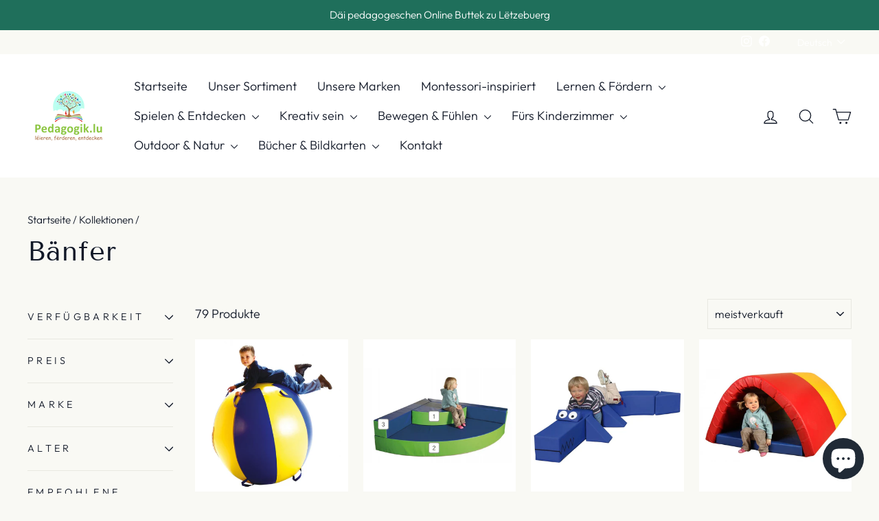

--- FILE ---
content_type: text/html; charset=utf-8
request_url: https://pedagogik.lu/collections/banfer
body_size: 50047
content:
<!doctype html>
<html class="no-js" lang="de" dir="ltr">
<head>
	<script async crossorigin fetchpriority="high" src="/cdn/shopifycloud/importmap-polyfill/es-modules-shim.2.4.0.js"></script>
<script id="pandectes-rules">   /* PANDECTES-GDPR: DO NOT MODIFY AUTO GENERATED CODE OF THIS SCRIPT */      window.PandectesSettings = {"store":{"id":68094624063,"plan":"basic","theme":"Aktualisierte Kopie von Aktualisierte Kopie von...","primaryLocale":"de","adminMode":false,"headless":false,"storefrontRootDomain":"","checkoutRootDomain":"","storefrontAccessToken":""},"tsPublished":1762164957,"declaration":{"showPurpose":false,"showProvider":false,"showDateGenerated":true},"language":{"unpublished":[],"languageMode":"Single","fallbackLanguage":"de","languageDetection":"browser","languagesSupported":[]},"texts":{"managed":{"headerText":{"de":"Wir respektieren deine Privatsphäre"},"consentText":{"de":"Diese Website verwendet Cookies, um Ihnen das beste Erlebnis zu bieten."},"linkText":{"de":"Mehr erfahren"},"imprintText":{"de":"Impressum"},"googleLinkText":{"de":"Googles Datenschutzbestimmungen"},"allowButtonText":{"de":"Annehmen"},"denyButtonText":{"de":"Ablehnen"},"dismissButtonText":{"de":"Okay"},"leaveSiteButtonText":{"de":"Diese Seite verlassen"},"preferencesButtonText":{"de":"Einstellungen"},"cookiePolicyText":{"de":"Cookie-Richtlinie"},"preferencesPopupTitleText":{"de":"Einwilligungseinstellungen verwalten"},"preferencesPopupIntroText":{"de":"Wir verwenden Cookies, um die Funktionalität der Website zu optimieren, die Leistung zu analysieren und Ihnen ein personalisiertes Erlebnis zu bieten. Einige Cookies sind für den ordnungsgemäßen Betrieb der Website unerlässlich. Diese Cookies können nicht deaktiviert werden. In diesem Fenster können Sie Ihre Präferenzen für Cookies verwalten."},"preferencesPopupSaveButtonText":{"de":"Auswahl speichern"},"preferencesPopupCloseButtonText":{"de":"Schließen"},"preferencesPopupAcceptAllButtonText":{"de":"Alles Akzeptieren"},"preferencesPopupRejectAllButtonText":{"de":"Alles ablehnen"},"cookiesDetailsText":{"de":"Cookie-Details"},"preferencesPopupAlwaysAllowedText":{"de":"Immer erlaubt"},"accessSectionParagraphText":{"de":"Sie haben das Recht, jederzeit auf Ihre Daten zuzugreifen."},"accessSectionTitleText":{"de":"Datenübertragbarkeit"},"accessSectionAccountInfoActionText":{"de":"persönliche Daten"},"accessSectionDownloadReportActionText":{"de":"Alle Daten anfordern"},"accessSectionGDPRRequestsActionText":{"de":"Anfragen betroffener Personen"},"accessSectionOrdersRecordsActionText":{"de":"Aufträge"},"rectificationSectionParagraphText":{"de":"Sie haben das Recht, die Aktualisierung Ihrer Daten zu verlangen, wann immer Sie dies für angemessen halten."},"rectificationSectionTitleText":{"de":"Datenberichtigung"},"rectificationCommentPlaceholder":{"de":"Beschreiben Sie, was Sie aktualisieren möchten"},"rectificationCommentValidationError":{"de":"Kommentar ist erforderlich"},"rectificationSectionEditAccountActionText":{"de":"Aktualisierung anfordern"},"erasureSectionTitleText":{"de":"Recht auf Vergessenwerden"},"erasureSectionParagraphText":{"de":"Sie haben das Recht, die Löschung aller Ihrer Daten zu verlangen. Danach können Sie nicht mehr auf Ihr Konto zugreifen."},"erasureSectionRequestDeletionActionText":{"de":"Löschung personenbezogener Daten anfordern"},"consentDate":{"de":"Zustimmungsdatum"},"consentId":{"de":"Einwilligungs-ID"},"consentSectionChangeConsentActionText":{"de":"Einwilligungspräferenz ändern"},"consentSectionConsentedText":{"de":"Sie haben der Cookie-Richtlinie dieser Website zugestimmt am"},"consentSectionNoConsentText":{"de":"Sie haben der Cookie-Richtlinie dieser Website nicht zugestimmt."},"consentSectionTitleText":{"de":"Ihre Cookie-Einwilligung"},"consentStatus":{"de":"Einwilligungspräferenz"},"confirmationFailureMessage":{"de":"Ihre Anfrage wurde nicht bestätigt. Bitte versuchen Sie es erneut und wenn das Problem weiterhin besteht, wenden Sie sich an den Ladenbesitzer, um Hilfe zu erhalten"},"confirmationFailureTitle":{"de":"Ein Problem ist aufgetreten"},"confirmationSuccessMessage":{"de":"Wir werden uns in Kürze zu Ihrem Anliegen bei Ihnen melden."},"confirmationSuccessTitle":{"de":"Ihre Anfrage wurde bestätigt"},"guestsSupportEmailFailureMessage":{"de":"Ihre Anfrage wurde nicht übermittelt. Bitte versuchen Sie es erneut und wenn das Problem weiterhin besteht, wenden Sie sich an den Shop-Inhaber, um Hilfe zu erhalten."},"guestsSupportEmailFailureTitle":{"de":"Ein Problem ist aufgetreten"},"guestsSupportEmailPlaceholder":{"de":"E-Mail-Addresse"},"guestsSupportEmailSuccessMessage":{"de":"Wenn Sie als Kunde dieses Shops registriert sind, erhalten Sie in Kürze eine E-Mail mit Anweisungen zum weiteren Vorgehen."},"guestsSupportEmailSuccessTitle":{"de":"Vielen Dank für die Anfrage"},"guestsSupportEmailValidationError":{"de":"Email ist ungültig"},"guestsSupportInfoText":{"de":"Bitte loggen Sie sich mit Ihrem Kundenkonto ein, um fortzufahren."},"submitButton":{"de":"einreichen"},"submittingButton":{"de":"Senden..."},"cancelButton":{"de":"Abbrechen"},"declIntroText":{"de":"Wir verwenden Cookies, um die Funktionalität der Website zu optimieren, die Leistung zu analysieren und Ihnen ein personalisiertes Erlebnis zu bieten. Einige Cookies sind für den ordnungsgemäßen Betrieb der Website unerlässlich. Diese Cookies können nicht deaktiviert werden. In diesem Fenster können Sie Ihre Präferenzen für Cookies verwalten."},"declName":{"de":"Name"},"declPurpose":{"de":"Zweck"},"declType":{"de":"Typ"},"declRetention":{"de":"Speicherdauer"},"declProvider":{"de":"Anbieter"},"declFirstParty":{"de":"Erstanbieter"},"declThirdParty":{"de":"Drittanbieter"},"declSeconds":{"de":"Sekunden"},"declMinutes":{"de":"Minuten"},"declHours":{"de":"Std."},"declDays":{"de":"Tage"},"declWeeks":{"de":"Woche(n)"},"declMonths":{"de":"Monate"},"declYears":{"de":"Jahre"},"declSession":{"de":"Sitzung"},"declDomain":{"de":"Domain"},"declPath":{"de":"Weg"}},"categories":{"strictlyNecessaryCookiesTitleText":{"de":"Unbedingt erforderlich"},"strictlyNecessaryCookiesDescriptionText":{"de":"Diese Cookies sind unerlässlich, damit Sie sich auf der Website bewegen und ihre Funktionen nutzen können, z. B. den Zugriff auf sichere Bereiche der Website. Ohne diese Cookies kann die Website nicht richtig funktionieren."},"functionalityCookiesTitleText":{"de":"Funktionale Cookies"},"functionalityCookiesDescriptionText":{"de":"Diese Cookies ermöglichen es der Website, verbesserte Funktionalität und Personalisierung bereitzustellen. Sie können von uns oder von Drittanbietern gesetzt werden, deren Dienste wir auf unseren Seiten hinzugefügt haben. Wenn Sie diese Cookies nicht zulassen, funktionieren einige oder alle dieser Dienste möglicherweise nicht richtig."},"performanceCookiesTitleText":{"de":"Performance-Cookies"},"performanceCookiesDescriptionText":{"de":"Diese Cookies ermöglichen es uns, die Leistung unserer Website zu überwachen und zu verbessern. Sie ermöglichen es uns beispielsweise, Besuche zu zählen, Verkehrsquellen zu identifizieren und zu sehen, welche Teile der Website am beliebtesten sind."},"targetingCookiesTitleText":{"de":"Targeting-Cookies"},"targetingCookiesDescriptionText":{"de":"Diese Cookies können von unseren Werbepartnern über unsere Website gesetzt werden. Sie können von diesen Unternehmen verwendet werden, um ein Profil Ihrer Interessen zu erstellen und Ihnen relevante Werbung auf anderen Websites anzuzeigen. Sie speichern keine direkten personenbezogenen Daten, sondern basieren auf der eindeutigen Identifizierung Ihres Browsers und Ihres Internetgeräts. Wenn Sie diese Cookies nicht zulassen, erleben Sie weniger zielgerichtete Werbung."},"unclassifiedCookiesTitleText":{"de":"Unklassifizierte Cookies"},"unclassifiedCookiesDescriptionText":{"de":"Unklassifizierte Cookies sind Cookies, die wir gerade zusammen mit den Anbietern einzelner Cookies klassifizieren."}},"auto":{}},"library":{"previewMode":false,"fadeInTimeout":0,"defaultBlocked":7,"showLink":true,"showImprintLink":true,"showGoogleLink":false,"enabled":true,"cookie":{"expiryDays":365,"secure":true},"dismissOnScroll":false,"dismissOnWindowClick":false,"dismissOnTimeout":false,"palette":{"popup":{"background":"#EFEFEF","backgroundForCalculations":{"a":1,"b":239,"g":239,"r":239},"text":"#404040"},"button":{"background":"transparent","backgroundForCalculations":{"a":1,"b":255,"g":255,"r":255},"text":"#8EC760","textForCalculation":{"a":1,"b":96,"g":199,"r":142},"border":"#8EC760"}},"content":{"href":"https://pedagogik-lu.myshopify.com/policies/privacy-policy","imprintHref":"/","close":"&#10005;","target":"","logo":"<img class=\"cc-banner-logo\" style=\"max-height: 40px;\" src=\"https://cdn.shopify.com/s/files/1/0680/9462/4063/t/13/assets/pandectes-logo.png?v=1762164703\" alt=\"Cookie banner\" />"},"window":"<div role=\"dialog\" aria-label=\"{{header}}\" aria-describedby=\"cookieconsent:desc\" id=\"pandectes-banner\" class=\"cc-window-wrapper cc-bottom-right-wrapper\"><div class=\"pd-cookie-banner-window cc-window {{classes}}\">{{children}}</div></div>","compliance":{"opt-in":"<div class=\"cc-compliance cc-highlight\">{{allow}}</div>"},"type":"opt-in","layouts":{"basic":"{{logo}}{{messagelink}}{{compliance}}{{close}}"},"position":"bottom-right","theme":"wired","revokable":true,"animateRevokable":false,"revokableReset":false,"revokableLogoUrl":"","revokablePlacement":"bottom-left","revokableMarginHorizontal":15,"revokableMarginVertical":15,"static":false,"autoAttach":true,"hasTransition":true,"blacklistPage":[""],"elements":{"close":"<button aria-label=\"Schließen\" type=\"button\" class=\"cc-close\">{{close}}</button>","dismiss":"<button type=\"button\" class=\"cc-btn cc-btn-decision cc-dismiss\">{{dismiss}}</button>","allow":"<button type=\"button\" class=\"cc-btn cc-btn-decision cc-allow\">{{allow}}</button>","deny":"<button type=\"button\" class=\"cc-btn cc-btn-decision cc-deny\">{{deny}}</button>","preferences":"<button type=\"button\" class=\"cc-btn cc-settings\" aria-controls=\"pd-cp-preferences\" onclick=\"Pandectes.fn.openPreferences()\">{{preferences}}</button>"}},"geolocation":{"brOnly":false,"caOnly":false,"euOnly":false,"jpOnly":false,"thOnly":false,"canadaOnly":false,"canadaLaw25":false,"canadaPipeda":false,"globalVisibility":true},"dsr":{"guestsSupport":false,"accessSectionDownloadReportAuto":false},"banner":{"resetTs":1681909584,"extraCss":"        .cc-banner-logo {max-width: 24em!important;}    @media(min-width: 768px) {.cc-window.cc-floating{max-width: 24em!important;width: 24em!important;}}    .cc-message, .pd-cookie-banner-window .cc-header, .cc-logo {text-align: left}    .cc-window-wrapper{z-index: 2147483647;}    .cc-window{z-index: 2147483647;font-family: inherit;}    .pd-cookie-banner-window .cc-header{font-family: inherit;}    .pd-cp-ui{font-family: inherit; background-color: #EFEFEF;color:#404040;}    button.pd-cp-btn, a.pd-cp-btn{}    input + .pd-cp-preferences-slider{background-color: rgba(64, 64, 64, 0.3)}    .pd-cp-scrolling-section::-webkit-scrollbar{background-color: rgba(64, 64, 64, 0.3)}    input:checked + .pd-cp-preferences-slider{background-color: rgba(64, 64, 64, 1)}    .pd-cp-scrolling-section::-webkit-scrollbar-thumb {background-color: rgba(64, 64, 64, 1)}    .pd-cp-ui-close{color:#404040;}    .pd-cp-preferences-slider:before{background-color: #EFEFEF}    .pd-cp-title:before {border-color: #404040!important}    .pd-cp-preferences-slider{background-color:#404040}    .pd-cp-toggle{color:#404040!important}    @media(max-width:699px) {.pd-cp-ui-close-top svg {fill: #404040}}    .pd-cp-toggle:hover,.pd-cp-toggle:visited,.pd-cp-toggle:active{color:#404040!important}    .pd-cookie-banner-window {box-shadow: 0 0 18px rgb(0 0 0 / 20%);}  ","customJavascript":{},"showPoweredBy":false,"logoHeight":40,"hybridStrict":false,"cookiesBlockedByDefault":"7","isActive":true,"implicitSavePreferences":false,"cookieIcon":false,"blockBots":false,"showCookiesDetails":true,"hasTransition":true,"blockingPage":false,"showOnlyLandingPage":false,"leaveSiteUrl":"https://www.google.com","linkRespectStoreLang":false},"cookies":{"0":[{"name":"localization","type":"http","domain":"pedagogik.lu","path":"/","provider":"Shopify","firstParty":true,"retention":"1 year(s)","session":false,"expires":1,"unit":"declYears","purpose":{"de":"Shopify store localization"}},{"name":"secure_customer_sig","type":"http","domain":"pedagogik.lu","path":"/","provider":"Shopify","firstParty":true,"retention":"1 year(s)","session":false,"expires":1,"unit":"declYears","purpose":{"de":"Used in connection with customer login."}},{"name":"_cmp_a","type":"http","domain":".pedagogik.lu","path":"/","provider":"Shopify","firstParty":true,"retention":"24 hour(s)","session":false,"expires":24,"unit":"declHours","purpose":{"de":"Used for managing customer privacy settings."}},{"name":"_shopify_tw","type":"http","domain":".pedagogik.lu","path":"/","provider":"Shopify","firstParty":true,"retention":"14 day(s)","session":false,"expires":14,"unit":"declDays","purpose":{"de":"Used for managing customer privacy settings."}},{"name":"_shopify_tm","type":"http","domain":".pedagogik.lu","path":"/","provider":"Shopify","firstParty":true,"retention":"28 minute(s)","session":false,"expires":28,"unit":"declMinutes","purpose":{"de":"Used for managing customer privacy settings."}},{"name":"keep_alive","type":"http","domain":"pedagogik.lu","path":"/","provider":"Shopify","firstParty":true,"retention":"30 minute(s)","session":false,"expires":30,"unit":"declMinutes","purpose":{"de":"Used in connection with buyer localization."}},{"name":"_shopify_m","type":"http","domain":".pedagogik.lu","path":"/","provider":"Shopify","firstParty":true,"retention":"1 year(s)","session":false,"expires":1,"unit":"declYears","purpose":{"de":"Used for managing customer privacy settings."}},{"name":"cart_currency","type":"http","domain":"pedagogik.lu","path":"/","provider":"Shopify","firstParty":true,"retention":"14 day(s)","session":false,"expires":14,"unit":"declDays","purpose":{"de":"Used in connection with shopping cart."}},{"name":"cart_sig","type":"http","domain":"pedagogik.lu","path":"/","provider":"Shopify","firstParty":true,"retention":"14 day(s)","session":false,"expires":14,"unit":"declDays","purpose":{"de":"Used in connection with checkout."}},{"name":"_tracking_consent","type":"http","domain":".pedagogik.lu","path":"/","provider":"Shopify","firstParty":true,"retention":"1 year(s)","session":false,"expires":1,"unit":"declYears","purpose":{"de":"Tracking preferences."}},{"name":"_secure_session_id","type":"http","domain":"pedagogik.lu","path":"/","provider":"Shopify","firstParty":true,"retention":"24 hour(s)","session":false,"expires":24,"unit":"declHours","purpose":{"de":"Used in connection with navigation through a storefront."}}],"1":[{"name":"locale_bar_accepted","type":"http","domain":"pedagogik.lu","path":"/","provider":"GrizzlyAppsSRL","firstParty":true,"retention":"Session","session":true,"expires":-1681909744,"unit":"declSeconds","purpose":{"de":"This cookie is provided by the app (BEST Currency Converter) and is used to secure the currency chosen by the customer."}}],"2":[{"name":"_shopify_y","type":"http","domain":".pedagogik.lu","path":"/","provider":"Shopify","firstParty":true,"retention":"1 year(s)","session":false,"expires":1,"unit":"declYears","purpose":{"de":"Shopify analytics."}},{"name":"_s","type":"http","domain":".pedagogik.lu","path":"/","provider":"Shopify","firstParty":true,"retention":"30 minute(s)","session":false,"expires":30,"unit":"declMinutes","purpose":{"de":"Shopify analytics."}},{"name":"_shopify_s","type":"http","domain":".pedagogik.lu","path":"/","provider":"Shopify","firstParty":true,"retention":"30 minute(s)","session":false,"expires":30,"unit":"declMinutes","purpose":{"de":"Shopify analytics."}},{"name":"_orig_referrer","type":"http","domain":".pedagogik.lu","path":"/","provider":"Shopify","firstParty":true,"retention":"14 day(s)","session":false,"expires":14,"unit":"declDays","purpose":{"de":"Tracks landing pages."}},{"name":"_landing_page","type":"http","domain":".pedagogik.lu","path":"/","provider":"Shopify","firstParty":true,"retention":"14 day(s)","session":false,"expires":14,"unit":"declDays","purpose":{"de":"Tracks landing pages."}},{"name":"_shopify_sa_p","type":"http","domain":".pedagogik.lu","path":"/","provider":"Shopify","firstParty":true,"retention":"30 minute(s)","session":false,"expires":30,"unit":"declMinutes","purpose":{"de":"Shopify analytics relating to marketing & referrals."}},{"name":"_shopify_sa_t","type":"http","domain":".pedagogik.lu","path":"/","provider":"Shopify","firstParty":true,"retention":"30 minute(s)","session":false,"expires":30,"unit":"declMinutes","purpose":{"de":"Shopify analytics relating to marketing & referrals."}},{"name":"_y","type":"http","domain":".pedagogik.lu","path":"/","provider":"Shopify","firstParty":true,"retention":"1 year(s)","session":false,"expires":1,"unit":"declYears","purpose":{"de":"Shopify analytics."}}],"4":[{"name":"_pin_unauth","type":"http","domain":".pedagogik.lu","path":"/","provider":"Pinterest","firstParty":true,"retention":"1 year(s)","session":false,"expires":1,"unit":"declYears","purpose":{"de":"Used to group actions for users who cannot be identified by Pinterest."}}],"8":[]},"blocker":{"isActive":false,"googleConsentMode":{"id":"","analyticsId":"","isActive":false,"adStorageCategory":4,"analyticsStorageCategory":2,"personalizationStorageCategory":1,"functionalityStorageCategory":1,"customEvent":true,"securityStorageCategory":0,"redactData":true,"urlPassthrough":false},"facebookPixel":{"id":"","isActive":false,"ldu":false},"microsoft":{},"rakuten":{"isActive":false,"cmp":false,"ccpa":false},"gpcIsActive":false,"clarity":{},"defaultBlocked":7,"patterns":{"whiteList":[],"blackList":{"1":[],"2":[],"4":[],"8":[]},"iframesWhiteList":[],"iframesBlackList":{"1":[],"2":[],"4":[],"8":[]},"beaconsWhiteList":[],"beaconsBlackList":{"1":[],"2":[],"4":[],"8":[]}}}}      !function(){"use strict";window.PandectesRules=window.PandectesRules||{},window.PandectesRules.manualBlacklist={1:[],2:[],4:[]},window.PandectesRules.blacklistedIFrames={1:[],2:[],4:[]},window.PandectesRules.blacklistedCss={1:[],2:[],4:[]},window.PandectesRules.blacklistedBeacons={1:[],2:[],4:[]};const e="javascript/blocked",t=["US-CA","US-VA","US-CT","US-UT","US-CO","US-MT","US-TX","US-OR","US-IA","US-NE","US-NH","US-DE","US-NJ","US-TN","US-MN"],n=["AT","BE","BG","HR","CY","CZ","DK","EE","FI","FR","DE","GR","HU","IE","IT","LV","LT","LU","MT","NL","PL","PT","RO","SK","SI","ES","SE","GB","LI","NO","IS"];function a(e){return new RegExp(e.replace(/[/\\.+?$()]/g,"\\$&").replace("*","(.*)"))}const o=(e,t="log")=>{new URLSearchParams(window.location.search).get("log")&&console[t](`PandectesRules: ${e}`)};function s(e){const t=document.createElement("script");t.async=!0,t.src=e,document.head.appendChild(t)}const r=window.PandectesRulesSettings||window.PandectesSettings,i=function(){if(void 0!==window.dataLayer&&Array.isArray(window.dataLayer)){if(window.dataLayer.some((e=>"pandectes_full_scan"===e.event)))return!0}return!1}(),c=((e="_pandectes_gdpr")=>{const t=("; "+document.cookie).split("; "+e+"=");let n;if(t.length<2)n={};else{const e=t.pop().split(";");n=window.atob(e.shift())}const a=(e=>{try{return JSON.parse(e)}catch(e){return!1}})(n);return!1!==a?a:n})(),{banner:{isActive:l},blocker:{defaultBlocked:d,patterns:u}}=r,g=c&&null!==c.preferences&&void 0!==c.preferences?c.preferences:null,p=i?0:l?null===g?d:g:0,f={1:!(1&p),2:!(2&p),4:!(4&p)},{blackList:h,whiteList:y,iframesBlackList:w,iframesWhiteList:m,beaconsBlackList:b,beaconsWhiteList:k}=u,_={blackList:[],whiteList:[],iframesBlackList:{1:[],2:[],4:[],8:[]},iframesWhiteList:[],beaconsBlackList:{1:[],2:[],4:[],8:[]},beaconsWhiteList:[]};[1,2,4].map((e=>{f[e]||(_.blackList.push(...h[e].length?h[e].map(a):[]),_.iframesBlackList[e]=w[e].length?w[e].map(a):[],_.beaconsBlackList[e]=b[e].length?b[e].map(a):[])})),_.whiteList=y.length?y.map(a):[],_.iframesWhiteList=m.length?m.map(a):[],_.beaconsWhiteList=k.length?k.map(a):[];const v={scripts:[],iframes:{1:[],2:[],4:[]},beacons:{1:[],2:[],4:[]},css:{1:[],2:[],4:[]}},L=(t,n)=>t&&(!n||n!==e)&&(!_.blackList||_.blackList.some((e=>e.test(t))))&&(!_.whiteList||_.whiteList.every((e=>!e.test(t)))),S=(e,t)=>{const n=_.iframesBlackList[t],a=_.iframesWhiteList;return e&&(!n||n.some((t=>t.test(e))))&&(!a||a.every((t=>!t.test(e))))},C=(e,t)=>{const n=_.beaconsBlackList[t],a=_.beaconsWhiteList;return e&&(!n||n.some((t=>t.test(e))))&&(!a||a.every((t=>!t.test(e))))},A=new MutationObserver((e=>{for(let t=0;t<e.length;t++){const{addedNodes:n}=e[t];for(let e=0;e<n.length;e++){const t=n[e],a=t.dataset&&t.dataset.cookiecategory;if(1===t.nodeType&&"LINK"===t.tagName){const e=t.dataset&&t.dataset.href;if(e&&a)switch(a){case"functionality":case"C0001":v.css[1].push(e);break;case"performance":case"C0002":v.css[2].push(e);break;case"targeting":case"C0003":v.css[4].push(e)}}}}}));var $=new MutationObserver((t=>{for(let n=0;n<t.length;n++){const{addedNodes:a}=t[n];for(let t=0;t<a.length;t++){const n=a[t],s=n.src||n.dataset&&n.dataset.src,r=n.dataset&&n.dataset.cookiecategory;if(1===n.nodeType&&"IFRAME"===n.tagName){if(s){let e=!1;S(s,1)||"functionality"===r||"C0001"===r?(e=!0,v.iframes[1].push(s)):S(s,2)||"performance"===r||"C0002"===r?(e=!0,v.iframes[2].push(s)):(S(s,4)||"targeting"===r||"C0003"===r)&&(e=!0,v.iframes[4].push(s)),e&&(n.removeAttribute("src"),n.setAttribute("data-src",s))}}else if(1===n.nodeType&&"IMG"===n.tagName){if(s){let e=!1;C(s,1)?(e=!0,v.beacons[1].push(s)):C(s,2)?(e=!0,v.beacons[2].push(s)):C(s,4)&&(e=!0,v.beacons[4].push(s)),e&&(n.removeAttribute("src"),n.setAttribute("data-src",s))}}else if(1===n.nodeType&&"SCRIPT"===n.tagName){const t=n.type;let a=!1;if(L(s,t)?(o(`rule blocked: ${s}`),a=!0):s&&r?o(`manually blocked @ ${r}: ${s}`):r&&o(`manually blocked @ ${r}: inline code`),a){v.scripts.push([n,t]),n.type=e;const a=function(t){n.getAttribute("type")===e&&t.preventDefault(),n.removeEventListener("beforescriptexecute",a)};n.addEventListener("beforescriptexecute",a),n.parentElement&&n.parentElement.removeChild(n)}}}}}));const P=document.createElement,E={src:Object.getOwnPropertyDescriptor(HTMLScriptElement.prototype,"src"),type:Object.getOwnPropertyDescriptor(HTMLScriptElement.prototype,"type")};window.PandectesRules.unblockCss=e=>{const t=v.css[e]||[];t.length&&o(`Unblocking CSS for ${e}`),t.forEach((e=>{const t=document.querySelector(`link[data-href^="${e}"]`);t.removeAttribute("data-href"),t.href=e})),v.css[e]=[]},window.PandectesRules.unblockIFrames=e=>{const t=v.iframes[e]||[];t.length&&o(`Unblocking IFrames for ${e}`),_.iframesBlackList[e]=[],t.forEach((e=>{const t=document.querySelector(`iframe[data-src^="${e}"]`);t.removeAttribute("data-src"),t.src=e})),v.iframes[e]=[]},window.PandectesRules.unblockBeacons=e=>{const t=v.beacons[e]||[];t.length&&o(`Unblocking Beacons for ${e}`),_.beaconsBlackList[e]=[],t.forEach((e=>{const t=document.querySelector(`img[data-src^="${e}"]`);t.removeAttribute("data-src"),t.src=e})),v.beacons[e]=[]},window.PandectesRules.unblockInlineScripts=function(e){const t=1===e?"functionality":2===e?"performance":"targeting",n=document.querySelectorAll(`script[type="javascript/blocked"][data-cookiecategory="${t}"]`);o(`unblockInlineScripts: ${n.length} in ${t}`),n.forEach((function(e){const t=document.createElement("script");t.type="text/javascript",e.hasAttribute("src")?t.src=e.getAttribute("src"):t.textContent=e.textContent,document.head.appendChild(t),e.parentNode.removeChild(e)}))},window.PandectesRules.unblockInlineCss=function(e){const t=1===e?"functionality":2===e?"performance":"targeting",n=document.querySelectorAll(`link[data-cookiecategory="${t}"]`);o(`unblockInlineCss: ${n.length} in ${t}`),n.forEach((function(e){e.href=e.getAttribute("data-href")}))},window.PandectesRules.unblock=function(e){e.length<1?(_.blackList=[],_.whiteList=[],_.iframesBlackList=[],_.iframesWhiteList=[]):(_.blackList&&(_.blackList=_.blackList.filter((t=>e.every((e=>"string"==typeof e?!t.test(e):e instanceof RegExp?t.toString()!==e.toString():void 0))))),_.whiteList&&(_.whiteList=[..._.whiteList,...e.map((e=>{if("string"==typeof e){const t=".*"+a(e)+".*";if(_.whiteList.every((e=>e.toString()!==t.toString())))return new RegExp(t)}else if(e instanceof RegExp&&_.whiteList.every((t=>t.toString()!==e.toString())))return e;return null})).filter(Boolean)]));let t=0;[...v.scripts].forEach((([e,n],a)=>{if(function(e){const t=e.getAttribute("src");return _.blackList&&_.blackList.every((e=>!e.test(t)))||_.whiteList&&_.whiteList.some((e=>e.test(t)))}(e)){const o=document.createElement("script");for(let t=0;t<e.attributes.length;t++){let n=e.attributes[t];"src"!==n.name&&"type"!==n.name&&o.setAttribute(n.name,e.attributes[t].value)}o.setAttribute("src",e.src),o.setAttribute("type",n||"application/javascript"),document.head.appendChild(o),v.scripts.splice(a-t,1),t++}})),0==_.blackList.length&&0===_.iframesBlackList[1].length&&0===_.iframesBlackList[2].length&&0===_.iframesBlackList[4].length&&0===_.beaconsBlackList[1].length&&0===_.beaconsBlackList[2].length&&0===_.beaconsBlackList[4].length&&(o("Disconnecting observers"),$.disconnect(),A.disconnect())};const{store:{adminMode:B,headless:T,storefrontRootDomain:R,checkoutRootDomain:I,storefrontAccessToken:O},banner:{isActive:N},blocker:U}=r,{defaultBlocked:D}=U;N&&function(e){if(window.Shopify&&window.Shopify.customerPrivacy)return void e();let t=null;window.Shopify&&window.Shopify.loadFeatures&&window.Shopify.trackingConsent?e():t=setInterval((()=>{window.Shopify&&window.Shopify.loadFeatures&&(clearInterval(t),window.Shopify.loadFeatures([{name:"consent-tracking-api",version:"0.1"}],(t=>{t?o("Shopify.customerPrivacy API - failed to load"):(o(`shouldShowBanner() -> ${window.Shopify.trackingConsent.shouldShowBanner()} | saleOfDataRegion() -> ${window.Shopify.trackingConsent.saleOfDataRegion()}`),e())})))}),10)}((()=>{!function(){const e=window.Shopify.trackingConsent;if(!1!==e.shouldShowBanner()||null!==g||7!==D)try{const t=B&&!(window.Shopify&&window.Shopify.AdminBarInjector);let n={preferences:!(1&p)||i||t,analytics:!(2&p)||i||t,marketing:!(4&p)||i||t};T&&(n.headlessStorefront=!0,n.storefrontRootDomain=R?.length?R:window.location.hostname,n.checkoutRootDomain=I?.length?I:`checkout.${window.location.hostname}`,n.storefrontAccessToken=O?.length?O:""),e.firstPartyMarketingAllowed()===n.marketing&&e.analyticsProcessingAllowed()===n.analytics&&e.preferencesProcessingAllowed()===n.preferences||e.setTrackingConsent(n,(function(e){e&&e.error?o("Shopify.customerPrivacy API - failed to setTrackingConsent"):o(`setTrackingConsent(${JSON.stringify(n)})`)}))}catch(e){o("Shopify.customerPrivacy API - exception")}}(),function(){if(T){const e=window.Shopify.trackingConsent,t=e.currentVisitorConsent();if(navigator.globalPrivacyControl&&""===t.sale_of_data){const t={sale_of_data:!1,headlessStorefront:!0};t.storefrontRootDomain=R?.length?R:window.location.hostname,t.checkoutRootDomain=I?.length?I:`checkout.${window.location.hostname}`,t.storefrontAccessToken=O?.length?O:"",e.setTrackingConsent(t,(function(e){e&&e.error?o(`Shopify.customerPrivacy API - failed to setTrackingConsent({${JSON.stringify(t)})`):o(`setTrackingConsent(${JSON.stringify(t)})`)}))}}}()}));const M="[Pandectes :: Google Consent Mode debug]:";function z(...e){const t=e[0],n=e[1],a=e[2];if("consent"!==t)return"config"===t?"config":void 0;const{ad_storage:o,ad_user_data:s,ad_personalization:r,functionality_storage:i,analytics_storage:c,personalization_storage:l,security_storage:d}=a,u={Command:t,Mode:n,ad_storage:o,ad_user_data:s,ad_personalization:r,functionality_storage:i,analytics_storage:c,personalization_storage:l,security_storage:d};return console.table(u),"default"===n&&("denied"===o&&"denied"===s&&"denied"===r&&"denied"===i&&"denied"===c&&"denied"===l||console.warn(`${M} all types in a "default" command should be set to "denied" except for security_storage that should be set to "granted"`)),n}let j=!1,x=!1;function q(e){e&&("default"===e?(j=!0,x&&console.warn(`${M} "default" command was sent but there was already an "update" command before it.`)):"update"===e?(x=!0,j||console.warn(`${M} "update" command was sent but there was no "default" command before it.`)):"config"===e&&(j||console.warn(`${M} a tag read consent state before a "default" command was sent.`)))}const{banner:{isActive:F,hybridStrict:W},geolocation:{caOnly:H=!1,euOnly:G=!1,brOnly:J=!1,jpOnly:V=!1,thOnly:K=!1,chOnly:Z=!1,zaOnly:Y=!1,canadaOnly:X=!1,globalVisibility:Q=!0},blocker:{defaultBlocked:ee=7,googleConsentMode:{isActive:te,onlyGtm:ne=!1,customEvent:ae,id:oe="",analyticsId:se="",adwordsId:re="",redactData:ie,urlPassthrough:ce,adStorageCategory:le,analyticsStorageCategory:de,functionalityStorageCategory:ue,personalizationStorageCategory:ge,securityStorageCategory:pe,dataLayerProperty:fe="dataLayer",waitForUpdate:he=0,useNativeChannel:ye=!1,debugMode:we=!1}}}=r;function me(){window[fe].push(arguments)}window[fe]=window[fe]||[];const be={hasInitialized:!1,useNativeChannel:!1,ads_data_redaction:!1,url_passthrough:!1,data_layer_property:"dataLayer",storage:{ad_storage:"granted",ad_user_data:"granted",ad_personalization:"granted",analytics_storage:"granted",functionality_storage:"granted",personalization_storage:"granted",security_storage:"granted"}};if(F&&te){we&&(ke=fe||"dataLayer",window[ke].forEach((e=>{q(z(...e))})),window[ke].push=function(...e){return q(z(...e[0])),Array.prototype.push.apply(this,e)});const e=0===(ee&le)?"granted":"denied",a=0===(ee&de)?"granted":"denied",o=0===(ee&ue)?"granted":"denied",r=0===(ee&ge)?"granted":"denied",i=0===(ee&pe)?"granted":"denied";be.hasInitialized=!0,be.useNativeChannel=ye,be.url_passthrough=ce,be.ads_data_redaction="denied"===e&&ie,be.storage.ad_storage=e,be.storage.ad_user_data=e,be.storage.ad_personalization=e,be.storage.analytics_storage=a,be.storage.functionality_storage=o,be.storage.personalization_storage=r,be.storage.security_storage=i,be.data_layer_property=fe||"dataLayer",me("set","developer_id.dMTZkMj",!0),be.ads_data_redaction&&me("set","ads_data_redaction",be.ads_data_redaction),be.url_passthrough&&me("set","url_passthrough",be.url_passthrough),function(){const e=p!==ee?{wait_for_update:he||500}:he?{wait_for_update:he}:{};Q&&!W?me("consent","default",{...be.storage,...e}):(me("consent","default",{...be.storage,...e,region:[...G||W?n:[],...H&&!W?t:[],...J&&!W?["BR"]:[],...V&&!W?["JP"]:[],...!1===X||W?[]:["CA"],...K&&!W?["TH"]:[],...Z&&!W?["CH"]:[],...Y&&!W?["ZA"]:[]]}),me("consent","default",{ad_storage:"granted",ad_user_data:"granted",ad_personalization:"granted",analytics_storage:"granted",functionality_storage:"granted",personalization_storage:"granted",security_storage:"granted",...e}));if(null!==g){const e=0===(p&le)?"granted":"denied",t=0===(p&de)?"granted":"denied",n=0===(p&ue)?"granted":"denied",a=0===(p&ge)?"granted":"denied",o=0===(p&pe)?"granted":"denied";be.storage.ad_storage=e,be.storage.ad_user_data=e,be.storage.ad_personalization=e,be.storage.analytics_storage=t,be.storage.functionality_storage=n,be.storage.personalization_storage=a,be.storage.security_storage=o,me("consent","update",be.storage)}me("js",new Date);const a="https://www.googletagmanager.com";if(oe.length){const e=oe.split(",");window[be.data_layer_property].push({"gtm.start":(new Date).getTime(),event:"gtm.js"});for(let t=0;t<e.length;t++){const n="dataLayer"!==be.data_layer_property?`&l=${be.data_layer_property}`:"";s(`${a}/gtm.js?id=${e[t].trim()}${n}`)}}if(se.length){const e=se.split(",");for(let t=0;t<e.length;t++){const n=e[t].trim();n.length&&(s(`${a}/gtag/js?id=${n}`),me("config",n,{send_page_view:!1}))}}if(re.length){const e=re.split(",");for(let t=0;t<e.length;t++){const n=e[t].trim();n.length&&(s(`${a}/gtag/js?id=${n}`),me("config",n,{allow_enhanced_conversions:!0}))}}}()}else if(ne){const e="https://www.googletagmanager.com";if(oe.length){const t=oe.split(",");for(let n=0;n<t.length;n++){const a="dataLayer"!==be.data_layer_property?`&l=${be.data_layer_property}`:"";s(`${e}/gtm.js?id=${t[n].trim()}${a}`)}}}var ke;const{blocker:{klaviyoIsActive:_e,googleConsentMode:{adStorageCategory:ve}}}=r;_e&&window.addEventListener("PandectesEvent_OnConsent",(function(e){const{preferences:t}=e.detail;if(null!=t){const e=0===(t&ve)?"granted":"denied";void 0!==window.klaviyo&&window.klaviyo.isIdentified()&&window.klaviyo.push(["identify",{ad_personalization:e,ad_user_data:e}])}}));const{banner:{revokableTrigger:Le}}=r;Le&&(window.onload=async()=>{for await(let e of((e,t=1e3,n=1e4)=>{const a=new WeakMap;return{async*[Symbol.asyncIterator](){const o=Date.now();for(;Date.now()-o<n;){const n=document.querySelectorAll(e);for(const e of n)a.has(e)||(a.set(e,!0),yield e);await new Promise((e=>setTimeout(e,t)))}}}})('a[href*="#reopenBanner"]'))e.onclick=e=>{e.preventDefault(),window.Pandectes.fn.revokeConsent()}});const{banner:{isActive:Se},blocker:{defaultBlocked:Ce=7,microsoft:{isActive:Ae,uetTags:$e,dataLayerProperty:Pe="uetq"}={isActive:!1,uetTags:"",dataLayerProperty:"uetq"},clarity:{isActive:Ee,id:Be}={isActive:!1,id:""}}}=r,Te={hasInitialized:!1,data_layer_property:"uetq",storage:{ad_storage:"granted"}};if(Se&&Ae){if(function(e,t,n){const a=new Date;a.setTime(a.getTime()+24*n*60*60*1e3);const o="expires="+a.toUTCString();document.cookie=`${e}=${t}; ${o}; path=/; secure; samesite=strict`}("_uetmsdns","0",365),$e.length){const e=$e.split(",");for(let t=0;t<e.length;t++)e[t].trim().length&&ze(e[t])}const e=4&Ce?"denied":"granted";if(Te.hasInitialized=!0,Te.storage.ad_storage=e,window[Pe]=window[Pe]||[],window[Pe].push("consent","default",Te.storage),null!==g){const e=4&p?"denied":"granted";Te.storage.ad_storage=e,window[Pe].push("consent","update",Te.storage)}}var Re,Ie,Oe,Ne,Ue,De,Me;function ze(e){const t=document.createElement("script");t.type="text/javascript",t.async=!0,t.src="//bat.bing.com/bat.js",t.onload=function(){const t={ti:e,cookieFlags:"SameSite=None;Secure"};t.q=window[Pe],window[Pe]=new UET(t),window[Pe].push("pageLoad")},document.head.appendChild(t)}Ee&&Se&&(Be.length&&(Re=window,Ie=document,Ne="script",Ue=Be,Re[Oe="clarity"]=Re[Oe]||function(){(Re[Oe].q=Re[Oe].q||[]).push(arguments)},(De=Ie.createElement(Ne)).async=1,De.src="https://www.clarity.ms/tag/"+Ue,(Me=Ie.getElementsByTagName(Ne)[0]).parentNode.insertBefore(De,Me)),window.addEventListener("PandectesEvent_OnConsent",(e=>{["new","revoke"].includes(e.detail?.consentType)&&"function"==typeof window.clarity&&(2&e.detail?.preferences?window.clarity("consent",!1):window.clarity("consent"))}))),window.PandectesRules.gcm=be;const{banner:{isActive:je},blocker:{isActive:xe}}=r;o(`Prefs: ${p} | Banner: ${je?"on":"off"} | Blocker: ${xe?"on":"off"}`);const qe=null===g&&/\/checkouts\//.test(window.location.pathname);0!==p&&!1===i&&xe&&!qe&&(o("Blocker will execute"),document.createElement=function(...t){if("script"!==t[0].toLowerCase())return P.bind?P.bind(document)(...t):P;const n=P.bind(document)(...t);try{Object.defineProperties(n,{src:{...E.src,set(t){L(t,n.type)&&E.type.set.call(this,e),E.src.set.call(this,t)}},type:{...E.type,get(){const t=E.type.get.call(this);return t===e||L(this.src,t)?null:t},set(t){const a=L(n.src,n.type)?e:t;E.type.set.call(this,a)}}}),n.setAttribute=function(t,a){if("type"===t){const t=L(n.src,n.type)?e:a;E.type.set.call(n,t)}else"src"===t?(L(a,n.type)&&E.type.set.call(n,e),E.src.set.call(n,a)):HTMLScriptElement.prototype.setAttribute.call(n,t,a)}}catch(e){console.warn("Yett: unable to prevent script execution for script src ",n.src,".\n",'A likely cause would be because you are using a third-party browser extension that monkey patches the "document.createElement" function.')}return n},$.observe(document.documentElement,{childList:!0,subtree:!0}),A.observe(document.documentElement,{childList:!0,subtree:!0}))}();
</script>
	
  <meta charset="utf-8">
  <meta http-equiv="X-UA-Compatible" content="IE=edge,chrome=1">
  <meta name="viewport" content="width=device-width,initial-scale=1">
  <meta name="theme-color" content="#1f6f5b">
  <link rel="canonical" href="https://pedagogik.lu/collections/banfer">
  <link rel="preconnect" href="https://cdn.shopify.com" crossorigin>
  <link rel="preconnect" href="https://fonts.shopifycdn.com" crossorigin>
  <link rel="dns-prefetch" href="https://productreviews.shopifycdn.com">
  <link rel="dns-prefetch" href="https://ajax.googleapis.com">
  <link rel="dns-prefetch" href="https://maps.googleapis.com">
  <link rel="dns-prefetch" href="https://maps.gstatic.com"><link rel="shortcut icon" href="//pedagogik.lu/cdn/shop/files/pedagogiklu_1.ai_1080_x_1080_px_1_32x32.png?v=1684496767" type="image/png" /><title>Bänfer Sportmanufaktur – sichere Turn- &amp; Motorikmodule für Kita &amp; Schule | pedagogik.lu
</title>
<meta name="description" content="Hochwertige Bänfer Motorik- und Turnelemente für Kita, Crèche &amp; Schule. Sicher, langlebig und ideal für Bewegungsräume. Jetzt bei pedagogik.lu entdecken."><meta property="og:site_name" content="pedagogik.lu">
  <meta property="og:url" content="https://pedagogik.lu/collections/banfer">
  <meta property="og:title" content="Bänfer Sportmanufaktur – sichere Turn- &amp; Motorikmodule für Kita &amp; Schule | pedagogik.lu">
  <meta property="og:type" content="website">
  <meta property="og:description" content="Hochwertige Bänfer Motorik- und Turnelemente für Kita, Crèche &amp; Schule. Sicher, langlebig und ideal für Bewegungsräume. Jetzt bei pedagogik.lu entdecken."><meta property="og:image" content="http://pedagogik.lu/cdn/shop/collections/baenfer.png?v=1764748374">
    <meta property="og:image:secure_url" content="https://pedagogik.lu/cdn/shop/collections/baenfer.png?v=1764748374">
    <meta property="og:image:width" content="225">
    <meta property="og:image:height" content="225"><meta name="twitter:site" content="@">
  <meta name="twitter:card" content="summary_large_image">
  <meta name="twitter:title" content="Bänfer Sportmanufaktur – sichere Turn- &amp; Motorikmodule für Kita &amp; Schule | pedagogik.lu">
  <meta name="twitter:description" content="Hochwertige Bänfer Motorik- und Turnelemente für Kita, Crèche &amp; Schule. Sicher, langlebig und ideal für Bewegungsräume. Jetzt bei pedagogik.lu entdecken.">
<script type="importmap">
{
  "imports": {
    "element.base-media": "//pedagogik.lu/cdn/shop/t/13/assets/element.base-media.js?v=61305152781971747521762164646",
    "element.image.parallax": "//pedagogik.lu/cdn/shop/t/13/assets/element.image.parallax.js?v=59188309605188605141762164647",
    "element.model": "//pedagogik.lu/cdn/shop/t/13/assets/element.model.js?v=104979259955732717291762164647",
    "element.quantity-selector": "//pedagogik.lu/cdn/shop/t/13/assets/element.quantity-selector.js?v=68208048201360514121762164648",
    "element.text.rte": "//pedagogik.lu/cdn/shop/t/13/assets/element.text.rte.js?v=28194737298593644281762164649",
    "element.video": "//pedagogik.lu/cdn/shop/t/13/assets/element.video.js?v=110560105447302630031762164649",
    "is-land": "//pedagogik.lu/cdn/shop/t/13/assets/is-land.min.js?v=92343381495565747271762164700",
    "util.misc": "//pedagogik.lu/cdn/shop/t/13/assets/util.misc.js?v=117964846174238173191762164726",
    "util.product-loader": "//pedagogik.lu/cdn/shop/t/13/assets/util.product-loader.js?v=71947287259713254281762164727",
    "util.resource-loader": "//pedagogik.lu/cdn/shop/t/13/assets/util.resource-loader.js?v=81301169148003274841762164728",
    "vendor.in-view": "//pedagogik.lu/cdn/shop/t/13/assets/vendor.in-view.js?v=126891093837844970591762164729"
  }
}
</script><script type="module" src="//pedagogik.lu/cdn/shop/t/13/assets/is-land.min.js?v=92343381495565747271762164700"></script>
<style data-shopify>@font-face {
  font-family: "Tenor Sans";
  font-weight: 400;
  font-style: normal;
  font-display: swap;
  src: url("//pedagogik.lu/cdn/fonts/tenor_sans/tenorsans_n4.966071a72c28462a9256039d3e3dc5b0cf314f65.woff2") format("woff2"),
       url("//pedagogik.lu/cdn/fonts/tenor_sans/tenorsans_n4.2282841d948f9649ba5c3cad6ea46df268141820.woff") format("woff");
}

  @font-face {
  font-family: Outfit;
  font-weight: 300;
  font-style: normal;
  font-display: swap;
  src: url("//pedagogik.lu/cdn/fonts/outfit/outfit_n3.8c97ae4c4fac7c2ea467a6dc784857f4de7e0e37.woff2") format("woff2"),
       url("//pedagogik.lu/cdn/fonts/outfit/outfit_n3.b50a189ccde91f9bceee88f207c18c09f0b62a7b.woff") format("woff");
}


  @font-face {
  font-family: Outfit;
  font-weight: 600;
  font-style: normal;
  font-display: swap;
  src: url("//pedagogik.lu/cdn/fonts/outfit/outfit_n6.dfcbaa80187851df2e8384061616a8eaa1702fdc.woff2") format("woff2"),
       url("//pedagogik.lu/cdn/fonts/outfit/outfit_n6.88384e9fc3e36038624caccb938f24ea8008a91d.woff") format("woff");
}

  
  
</style><link href="//pedagogik.lu/cdn/shop/t/13/assets/theme.css?v=93626464380700918791762164758" rel="stylesheet" type="text/css" media="all" />
<style data-shopify>:root {
    --typeHeaderPrimary: "Tenor Sans";
    --typeHeaderFallback: sans-serif;
    --typeHeaderSize: 40px;
    --typeHeaderWeight: 400;
    --typeHeaderLineHeight: 1.2;
    --typeHeaderSpacing: 0.025em;

    --typeBasePrimary:Outfit;
    --typeBaseFallback:sans-serif;
    --typeBaseSize: 18px;
    --typeBaseWeight: 300;
    --typeBaseSpacing: 0.0em;
    --typeBaseLineHeight: 1.6;
    --typeBaselineHeightMinus01: 1.5;

    --typeCollectionTitle: 18px;

    --iconWeight: 3px;
    --iconLinecaps: round;

    
        --buttonRadius: 3px;
    

    --colorGridOverlayOpacity: 0.16;
    --colorAnnouncement: #1f6f5b;
    --colorAnnouncementText: #ffffff;

    --colorBody: #f9f9f4;
    --colorBodyAlpha05: rgba(249, 249, 244, 0.05);
    --colorBodyDim: #f0f0e4;
    --colorBodyLightDim: #f5f5ed;
    --colorBodyMediumDim: #f2f2e7;


    --colorBorder: #e8e8e1;

    --colorBtnPrimary: #1f6f5b;
    --colorBtnPrimaryLight: #2a977c;
    --colorBtnPrimaryDim: #195b4b;
    --colorBtnPrimaryText: #ffffff;

    --colorCartDot: #b45309;

    --colorDrawers: #ffffff;
    --colorDrawersDim: #f2f2f2;
    --colorDrawerBorder: #e8e8e1;
    --colorDrawerText: #111827;
    --colorDrawerTextDark: #000000;
    --colorDrawerButton: #1f6f5b;
    --colorDrawerButtonText: #ffffff;

    --colorFooter: #111827;
    --colorFooterText: #f9f9f4;
    --colorFooterTextAlpha01: #f9f9f4;

    --colorGridOverlay: #000000;
    --colorGridOverlayOpacity: 0.1;

    --colorHeaderTextAlpha01: rgba(17, 24, 39, 0.1);

    --colorHeroText: #ffffff;

    --colorSmallImageBg: #ffffff;
    --colorLargeImageBg: #111827;

    --colorImageOverlay: #000000;
    --colorImageOverlayOpacity: 0.25;
    --colorImageOverlayTextShadow: 0.0;

    --colorLink: #111827;

    --colorModalBg: rgba(230, 230, 230, 0.6);

    --colorNav: #ffffff;
    --colorNavText: #111827;

    --colorPrice: #1c1d1d;

    --colorSaleTag: #b45309;
    --colorSaleTagText: #ffffff;

    --colorTextBody: #111827;
    --colorTextBodyAlpha015: rgba(17, 24, 39, 0.15);
    --colorTextBodyAlpha005: rgba(17, 24, 39, 0.05);
    --colorTextBodyAlpha008: rgba(17, 24, 39, 0.08);
    --colorTextSavings: #b45309;

    --urlIcoSelect: url(//pedagogik.lu/cdn/shop/t/13/assets/ico-select.svg);
    --urlIcoSelectFooter: url(//pedagogik.lu/cdn/shop/t/13/assets/ico-select-footer.svg);
    --urlIcoSelectWhite: url(//pedagogik.lu/cdn/shop/t/13/assets/ico-select-white.svg);

    --grid-gutter: 17px;
    --drawer-gutter: 20px;

    --sizeChartMargin: 25px 0;
    --sizeChartIconMargin: 5px;

    --newsletterReminderPadding: 40px;

    /*Shop Pay Installments*/
    --color-body-text: #111827;
    --color-body: #f9f9f4;
    --color-bg: #f9f9f4;
    }

    .placeholder-content {
    background-image: linear-gradient(100deg, #ffffff 40%, #f7f7f7 63%, #ffffff 79%);
    }</style><script>
    document.documentElement.className = document.documentElement.className.replace('no-js', 'js');

    window.theme = window.theme || {};
    theme.routes = {
      home: "/",
      cart: "/cart.js",
      cartPage: "/cart",
      cartAdd: "/cart/add.js",
      cartChange: "/cart/change.js",
      search: "/search",
      predictiveSearch: "/search/suggest"
    };
    theme.strings = {
      soldOut: "Ausverkauft",
      unavailable: "Nicht verfügbar",
      inStockLabel: "Auf Lager",
      oneStockLabel: "[count] auf Lager",
      otherStockLabel: "[count] auf Lager",
      willNotShipUntil: "Wird nach dem [date] versendet",
      willBeInStockAfter: "Wird nach dem [date] auf Lager sein",
      waitingForStock: "Nachbestellt, bald verfügbar",
      savePrice: "Sparen [saved_amount]",
      cartEmpty: "Ihr Einkaufswagen ist im Moment leer.",
      cartTermsConfirmation: "Sie müssen den Verkaufsbedingungen zustimmen, um auszuchecken",
      searchCollections: "Kollektionen",
      searchPages: "Seiten",
      searchArticles: "Artikel",
      productFrom: "Von ",
      maxQuantity: "Du kannst nur haben [quantity] von [title] in Ihrem Warenkorbt."
    };
    theme.settings = {
      cartType: "drawer",
      isCustomerTemplate: false,
      moneyFormat: "€{{amount_with_comma_separator}}",
      saveType: "percent",
      productImageSize: "square",
      productImageCover: false,
      predictiveSearch: true,
      predictiveSearchType: null,
      predictiveSearchVendor: true,
      predictiveSearchPrice: false,
      quickView: false,
      themeName: 'Impulse',
      themeVersion: "8.1.0"
    };
  </script>

  <script>window.performance && window.performance.mark && window.performance.mark('shopify.content_for_header.start');</script><meta name="google-site-verification" content="mWfe2GQ6h2D-VH7HF2svApGTli-zEsEoMB2adkTctHk">
<meta name="facebook-domain-verification" content="ulccxu2lyy9foxce8ctdk29k4njz2z">
<meta id="shopify-digital-wallet" name="shopify-digital-wallet" content="/68094624063/digital_wallets/dialog">
<meta name="shopify-checkout-api-token" content="ec685f4f7b0f5ad4445b366cb3ac3c6b">
<link rel="alternate" type="application/atom+xml" title="Feed" href="/collections/banfer.atom" />
<link rel="next" href="/collections/banfer?page=2">
<link rel="alternate" hreflang="x-default" href="https://pedagogik.lu/collections/banfer">
<link rel="alternate" hreflang="de" href="https://pedagogik.lu/collections/banfer">
<link rel="alternate" hreflang="fr" href="https://pedagogik.lu/fr/collections/banfer">
<link rel="alternate" hreflang="en" href="https://pedagogik.lu/en/collections/banfer">
<link rel="alternate" type="application/json+oembed" href="https://pedagogik.lu/collections/banfer.oembed">
<script async="async" src="/checkouts/internal/preloads.js?locale=de-LU"></script>
<link rel="preconnect" href="https://shop.app" crossorigin="anonymous">
<script async="async" src="https://shop.app/checkouts/internal/preloads.js?locale=de-LU&shop_id=68094624063" crossorigin="anonymous"></script>
<script id="apple-pay-shop-capabilities" type="application/json">{"shopId":68094624063,"countryCode":"LU","currencyCode":"EUR","merchantCapabilities":["supports3DS"],"merchantId":"gid:\/\/shopify\/Shop\/68094624063","merchantName":"pedagogik.lu","requiredBillingContactFields":["postalAddress","email"],"requiredShippingContactFields":["postalAddress","email"],"shippingType":"shipping","supportedNetworks":["visa","masterCard","amex"],"total":{"type":"pending","label":"pedagogik.lu","amount":"1.00"},"shopifyPaymentsEnabled":true,"supportsSubscriptions":true}</script>
<script id="shopify-features" type="application/json">{"accessToken":"ec685f4f7b0f5ad4445b366cb3ac3c6b","betas":["rich-media-storefront-analytics"],"domain":"pedagogik.lu","predictiveSearch":true,"shopId":68094624063,"locale":"de"}</script>
<script>var Shopify = Shopify || {};
Shopify.shop = "pedagogik-lu.myshopify.com";
Shopify.locale = "de";
Shopify.currency = {"active":"EUR","rate":"1.0"};
Shopify.country = "LU";
Shopify.theme = {"name":"Aktualisierte Kopie von Aktualisierte Kopie von...","id":183844995405,"schema_name":"Impulse","schema_version":"8.1.0","theme_store_id":857,"role":"main"};
Shopify.theme.handle = "null";
Shopify.theme.style = {"id":null,"handle":null};
Shopify.cdnHost = "pedagogik.lu/cdn";
Shopify.routes = Shopify.routes || {};
Shopify.routes.root = "/";</script>
<script type="module">!function(o){(o.Shopify=o.Shopify||{}).modules=!0}(window);</script>
<script>!function(o){function n(){var o=[];function n(){o.push(Array.prototype.slice.apply(arguments))}return n.q=o,n}var t=o.Shopify=o.Shopify||{};t.loadFeatures=n(),t.autoloadFeatures=n()}(window);</script>
<script>
  window.ShopifyPay = window.ShopifyPay || {};
  window.ShopifyPay.apiHost = "shop.app\/pay";
  window.ShopifyPay.redirectState = null;
</script>
<script id="shop-js-analytics" type="application/json">{"pageType":"collection"}</script>
<script defer="defer" async type="module" src="//pedagogik.lu/cdn/shopifycloud/shop-js/modules/v2/client.init-shop-cart-sync_e98Ab_XN.de.esm.js"></script>
<script defer="defer" async type="module" src="//pedagogik.lu/cdn/shopifycloud/shop-js/modules/v2/chunk.common_Pcw9EP95.esm.js"></script>
<script defer="defer" async type="module" src="//pedagogik.lu/cdn/shopifycloud/shop-js/modules/v2/chunk.modal_CzmY4ZhL.esm.js"></script>
<script type="module">
  await import("//pedagogik.lu/cdn/shopifycloud/shop-js/modules/v2/client.init-shop-cart-sync_e98Ab_XN.de.esm.js");
await import("//pedagogik.lu/cdn/shopifycloud/shop-js/modules/v2/chunk.common_Pcw9EP95.esm.js");
await import("//pedagogik.lu/cdn/shopifycloud/shop-js/modules/v2/chunk.modal_CzmY4ZhL.esm.js");

  window.Shopify.SignInWithShop?.initShopCartSync?.({"fedCMEnabled":true,"windoidEnabled":true});

</script>
<script>
  window.Shopify = window.Shopify || {};
  if (!window.Shopify.featureAssets) window.Shopify.featureAssets = {};
  window.Shopify.featureAssets['shop-js'] = {"shop-cart-sync":["modules/v2/client.shop-cart-sync_DazCVyJ3.de.esm.js","modules/v2/chunk.common_Pcw9EP95.esm.js","modules/v2/chunk.modal_CzmY4ZhL.esm.js"],"init-fed-cm":["modules/v2/client.init-fed-cm_D0AulfmK.de.esm.js","modules/v2/chunk.common_Pcw9EP95.esm.js","modules/v2/chunk.modal_CzmY4ZhL.esm.js"],"shop-cash-offers":["modules/v2/client.shop-cash-offers_BISyWFEA.de.esm.js","modules/v2/chunk.common_Pcw9EP95.esm.js","modules/v2/chunk.modal_CzmY4ZhL.esm.js"],"shop-login-button":["modules/v2/client.shop-login-button_D_c1vx_E.de.esm.js","modules/v2/chunk.common_Pcw9EP95.esm.js","modules/v2/chunk.modal_CzmY4ZhL.esm.js"],"pay-button":["modules/v2/client.pay-button_CHADzJ4g.de.esm.js","modules/v2/chunk.common_Pcw9EP95.esm.js","modules/v2/chunk.modal_CzmY4ZhL.esm.js"],"shop-button":["modules/v2/client.shop-button_CQnD2U3v.de.esm.js","modules/v2/chunk.common_Pcw9EP95.esm.js","modules/v2/chunk.modal_CzmY4ZhL.esm.js"],"avatar":["modules/v2/client.avatar_BTnouDA3.de.esm.js"],"init-windoid":["modules/v2/client.init-windoid_CmA0-hrC.de.esm.js","modules/v2/chunk.common_Pcw9EP95.esm.js","modules/v2/chunk.modal_CzmY4ZhL.esm.js"],"init-shop-for-new-customer-accounts":["modules/v2/client.init-shop-for-new-customer-accounts_BCzC_Mib.de.esm.js","modules/v2/client.shop-login-button_D_c1vx_E.de.esm.js","modules/v2/chunk.common_Pcw9EP95.esm.js","modules/v2/chunk.modal_CzmY4ZhL.esm.js"],"init-shop-email-lookup-coordinator":["modules/v2/client.init-shop-email-lookup-coordinator_DYzOit4u.de.esm.js","modules/v2/chunk.common_Pcw9EP95.esm.js","modules/v2/chunk.modal_CzmY4ZhL.esm.js"],"init-shop-cart-sync":["modules/v2/client.init-shop-cart-sync_e98Ab_XN.de.esm.js","modules/v2/chunk.common_Pcw9EP95.esm.js","modules/v2/chunk.modal_CzmY4ZhL.esm.js"],"shop-toast-manager":["modules/v2/client.shop-toast-manager_Bc-1elH8.de.esm.js","modules/v2/chunk.common_Pcw9EP95.esm.js","modules/v2/chunk.modal_CzmY4ZhL.esm.js"],"init-customer-accounts":["modules/v2/client.init-customer-accounts_CqlRHmZs.de.esm.js","modules/v2/client.shop-login-button_D_c1vx_E.de.esm.js","modules/v2/chunk.common_Pcw9EP95.esm.js","modules/v2/chunk.modal_CzmY4ZhL.esm.js"],"init-customer-accounts-sign-up":["modules/v2/client.init-customer-accounts-sign-up_DZmBw6yB.de.esm.js","modules/v2/client.shop-login-button_D_c1vx_E.de.esm.js","modules/v2/chunk.common_Pcw9EP95.esm.js","modules/v2/chunk.modal_CzmY4ZhL.esm.js"],"shop-follow-button":["modules/v2/client.shop-follow-button_Cx-w7rSq.de.esm.js","modules/v2/chunk.common_Pcw9EP95.esm.js","modules/v2/chunk.modal_CzmY4ZhL.esm.js"],"checkout-modal":["modules/v2/client.checkout-modal_Djjmh8qM.de.esm.js","modules/v2/chunk.common_Pcw9EP95.esm.js","modules/v2/chunk.modal_CzmY4ZhL.esm.js"],"shop-login":["modules/v2/client.shop-login_DMZMgoZf.de.esm.js","modules/v2/chunk.common_Pcw9EP95.esm.js","modules/v2/chunk.modal_CzmY4ZhL.esm.js"],"lead-capture":["modules/v2/client.lead-capture_SqejaEd8.de.esm.js","modules/v2/chunk.common_Pcw9EP95.esm.js","modules/v2/chunk.modal_CzmY4ZhL.esm.js"],"payment-terms":["modules/v2/client.payment-terms_DUeEqFTJ.de.esm.js","modules/v2/chunk.common_Pcw9EP95.esm.js","modules/v2/chunk.modal_CzmY4ZhL.esm.js"]};
</script>
<script>(function() {
  var isLoaded = false;
  function asyncLoad() {
    if (isLoaded) return;
    isLoaded = true;
    var urls = ["\/\/cdn.shopify.com\/proxy\/d4817bd14c353fbed211f7fc25571681677e64f8f6f2e7a0cfe219aad69ca3da\/s.pandect.es\/scripts\/pandectes-core.js?shop=pedagogik-lu.myshopify.com\u0026sp-cache-control=cHVibGljLCBtYXgtYWdlPTkwMA"];
    for (var i = 0; i < urls.length; i++) {
      var s = document.createElement('script');
      s.type = 'text/javascript';
      s.async = true;
      s.src = urls[i];
      var x = document.getElementsByTagName('script')[0];
      x.parentNode.insertBefore(s, x);
    }
  };
  if(window.attachEvent) {
    window.attachEvent('onload', asyncLoad);
  } else {
    window.addEventListener('load', asyncLoad, false);
  }
})();</script>
<script id="__st">var __st={"a":68094624063,"offset":3600,"reqid":"490732d5-5d45-4bec-81d0-9adfb9c66bb9-1769343107","pageurl":"pedagogik.lu\/collections\/banfer","u":"5b8fb28ab2df","p":"collection","rtyp":"collection","rid":600523571533};</script>
<script>window.ShopifyPaypalV4VisibilityTracking = true;</script>
<script id="captcha-bootstrap">!function(){'use strict';const t='contact',e='account',n='new_comment',o=[[t,t],['blogs',n],['comments',n],[t,'customer']],c=[[e,'customer_login'],[e,'guest_login'],[e,'recover_customer_password'],[e,'create_customer']],r=t=>t.map((([t,e])=>`form[action*='/${t}']:not([data-nocaptcha='true']) input[name='form_type'][value='${e}']`)).join(','),a=t=>()=>t?[...document.querySelectorAll(t)].map((t=>t.form)):[];function s(){const t=[...o],e=r(t);return a(e)}const i='password',u='form_key',d=['recaptcha-v3-token','g-recaptcha-response','h-captcha-response',i],f=()=>{try{return window.sessionStorage}catch{return}},m='__shopify_v',_=t=>t.elements[u];function p(t,e,n=!1){try{const o=window.sessionStorage,c=JSON.parse(o.getItem(e)),{data:r}=function(t){const{data:e,action:n}=t;return t[m]||n?{data:e,action:n}:{data:t,action:n}}(c);for(const[e,n]of Object.entries(r))t.elements[e]&&(t.elements[e].value=n);n&&o.removeItem(e)}catch(o){console.error('form repopulation failed',{error:o})}}const l='form_type',E='cptcha';function T(t){t.dataset[E]=!0}const w=window,h=w.document,L='Shopify',v='ce_forms',y='captcha';let A=!1;((t,e)=>{const n=(g='f06e6c50-85a8-45c8-87d0-21a2b65856fe',I='https://cdn.shopify.com/shopifycloud/storefront-forms-hcaptcha/ce_storefront_forms_captcha_hcaptcha.v1.5.2.iife.js',D={infoText:'Durch hCaptcha geschützt',privacyText:'Datenschutz',termsText:'Allgemeine Geschäftsbedingungen'},(t,e,n)=>{const o=w[L][v],c=o.bindForm;if(c)return c(t,g,e,D).then(n);var r;o.q.push([[t,g,e,D],n]),r=I,A||(h.body.append(Object.assign(h.createElement('script'),{id:'captcha-provider',async:!0,src:r})),A=!0)});var g,I,D;w[L]=w[L]||{},w[L][v]=w[L][v]||{},w[L][v].q=[],w[L][y]=w[L][y]||{},w[L][y].protect=function(t,e){n(t,void 0,e),T(t)},Object.freeze(w[L][y]),function(t,e,n,w,h,L){const[v,y,A,g]=function(t,e,n){const i=e?o:[],u=t?c:[],d=[...i,...u],f=r(d),m=r(i),_=r(d.filter((([t,e])=>n.includes(e))));return[a(f),a(m),a(_),s()]}(w,h,L),I=t=>{const e=t.target;return e instanceof HTMLFormElement?e:e&&e.form},D=t=>v().includes(t);t.addEventListener('submit',(t=>{const e=I(t);if(!e)return;const n=D(e)&&!e.dataset.hcaptchaBound&&!e.dataset.recaptchaBound,o=_(e),c=g().includes(e)&&(!o||!o.value);(n||c)&&t.preventDefault(),c&&!n&&(function(t){try{if(!f())return;!function(t){const e=f();if(!e)return;const n=_(t);if(!n)return;const o=n.value;o&&e.removeItem(o)}(t);const e=Array.from(Array(32),(()=>Math.random().toString(36)[2])).join('');!function(t,e){_(t)||t.append(Object.assign(document.createElement('input'),{type:'hidden',name:u})),t.elements[u].value=e}(t,e),function(t,e){const n=f();if(!n)return;const o=[...t.querySelectorAll(`input[type='${i}']`)].map((({name:t})=>t)),c=[...d,...o],r={};for(const[a,s]of new FormData(t).entries())c.includes(a)||(r[a]=s);n.setItem(e,JSON.stringify({[m]:1,action:t.action,data:r}))}(t,e)}catch(e){console.error('failed to persist form',e)}}(e),e.submit())}));const S=(t,e)=>{t&&!t.dataset[E]&&(n(t,e.some((e=>e===t))),T(t))};for(const o of['focusin','change'])t.addEventListener(o,(t=>{const e=I(t);D(e)&&S(e,y())}));const B=e.get('form_key'),M=e.get(l),P=B&&M;t.addEventListener('DOMContentLoaded',(()=>{const t=y();if(P)for(const e of t)e.elements[l].value===M&&p(e,B);[...new Set([...A(),...v().filter((t=>'true'===t.dataset.shopifyCaptcha))])].forEach((e=>S(e,t)))}))}(h,new URLSearchParams(w.location.search),n,t,e,['guest_login'])})(!0,!0)}();</script>
<script integrity="sha256-4kQ18oKyAcykRKYeNunJcIwy7WH5gtpwJnB7kiuLZ1E=" data-source-attribution="shopify.loadfeatures" defer="defer" src="//pedagogik.lu/cdn/shopifycloud/storefront/assets/storefront/load_feature-a0a9edcb.js" crossorigin="anonymous"></script>
<script crossorigin="anonymous" defer="defer" src="//pedagogik.lu/cdn/shopifycloud/storefront/assets/shopify_pay/storefront-65b4c6d7.js?v=20250812"></script>
<script data-source-attribution="shopify.dynamic_checkout.dynamic.init">var Shopify=Shopify||{};Shopify.PaymentButton=Shopify.PaymentButton||{isStorefrontPortableWallets:!0,init:function(){window.Shopify.PaymentButton.init=function(){};var t=document.createElement("script");t.src="https://pedagogik.lu/cdn/shopifycloud/portable-wallets/latest/portable-wallets.de.js",t.type="module",document.head.appendChild(t)}};
</script>
<script data-source-attribution="shopify.dynamic_checkout.buyer_consent">
  function portableWalletsHideBuyerConsent(e){var t=document.getElementById("shopify-buyer-consent"),n=document.getElementById("shopify-subscription-policy-button");t&&n&&(t.classList.add("hidden"),t.setAttribute("aria-hidden","true"),n.removeEventListener("click",e))}function portableWalletsShowBuyerConsent(e){var t=document.getElementById("shopify-buyer-consent"),n=document.getElementById("shopify-subscription-policy-button");t&&n&&(t.classList.remove("hidden"),t.removeAttribute("aria-hidden"),n.addEventListener("click",e))}window.Shopify?.PaymentButton&&(window.Shopify.PaymentButton.hideBuyerConsent=portableWalletsHideBuyerConsent,window.Shopify.PaymentButton.showBuyerConsent=portableWalletsShowBuyerConsent);
</script>
<script data-source-attribution="shopify.dynamic_checkout.cart.bootstrap">document.addEventListener("DOMContentLoaded",(function(){function t(){return document.querySelector("shopify-accelerated-checkout-cart, shopify-accelerated-checkout")}if(t())Shopify.PaymentButton.init();else{new MutationObserver((function(e,n){t()&&(Shopify.PaymentButton.init(),n.disconnect())})).observe(document.body,{childList:!0,subtree:!0})}}));
</script>
<script id='scb4127' type='text/javascript' async='' src='https://pedagogik.lu/cdn/shopifycloud/privacy-banner/storefront-banner.js'></script><link id="shopify-accelerated-checkout-styles" rel="stylesheet" media="screen" href="https://pedagogik.lu/cdn/shopifycloud/portable-wallets/latest/accelerated-checkout-backwards-compat.css" crossorigin="anonymous">
<style id="shopify-accelerated-checkout-cart">
        #shopify-buyer-consent {
  margin-top: 1em;
  display: inline-block;
  width: 100%;
}

#shopify-buyer-consent.hidden {
  display: none;
}

#shopify-subscription-policy-button {
  background: none;
  border: none;
  padding: 0;
  text-decoration: underline;
  font-size: inherit;
  cursor: pointer;
}

#shopify-subscription-policy-button::before {
  box-shadow: none;
}

      </style>

<script>window.performance && window.performance.mark && window.performance.mark('shopify.content_for_header.end');</script>

  <style data-shopify>
    :root {
      /* Root Variables */
      /* ========================= */
      --root-color-primary: #111827;
      --color-primary: #111827;
      --root-color-secondary: #f9f9f4;
      --color-secondary: #f9f9f4;
      --color-sale-tag: #b45309;
      --color-sale-tag-text: #ffffff;
      --layout-section-padding-block: 3rem;
      --layout-section-padding-inline--md: 40px;
      --layout-section-max-inline-size: 1420px; 


      /* Text */
      /* ========================= */
      
      /* Body Font Styles */
      --element-text-font-family--body: Outfit;
      --element-text-font-family-fallback--body: sans-serif;
      --element-text-font-weight--body: 300;
      --element-text-letter-spacing--body: 0.0em;
      --element-text-text-transform--body: none;

      /* Body Font Sizes */
      --element-text-font-size--body: initial;
      --element-text-font-size--body-xs: 14px;
      --element-text-font-size--body-sm: 16px;
      --element-text-font-size--body-md: 18px;
      --element-text-font-size--body-lg: 20px;
      
      /* Body Line Heights */
      --element-text-line-height--body: 1.6;

      /* Heading Font Styles */
      --element-text-font-family--heading: "Tenor Sans";
      --element-text-font-family-fallback--heading: sans-serif;
      --element-text-font-weight--heading: 400;
      --element-text-letter-spacing--heading: 0.025em;
      
       
      
      
      /* Heading Font Sizes */
      --element-text-font-size--heading-2xl: 56px;
      --element-text-font-size--heading-xl: 40px;
      --element-text-font-size--heading-lg: 34px;
      --element-text-font-size--heading-md: 32px;
      --element-text-font-size--heading-sm: 26px;
      --element-text-font-size--heading-xs: 24px;
      
      /* Heading Line Heights */
      --element-text-line-height--heading: 1.2;

      /* Buttons */
      /* ========================= */
      
          --element-button-radius: 3px;
      

      --element-button-padding-block: 12px;
      --element-button-text-transform: uppercase;
      --element-button-font-weight: 800;
      --element-button-font-size: max(calc(var(--typeBaseSize) - 4px), 13px);
      --element-button-letter-spacing: .3em;

      /* Base Color Variables */
      --element-button-color-primary: #1f6f5b;
      --element-button-color-secondary: #ffffff;
      --element-button-shade-border: 100%;

      /* Hover State Variables */
      --element-button-shade-background--hover: 0%;
      --element-button-shade-border--hover: 100%;

      /* Focus State Variables */
      --element-button-color-focus: var(--color-focus);

      /* Inputs */
      /* ========================= */
      
          --element-icon-radius: 3px;
      

      --element-input-font-size: var(--element-text-font-size--body-sm);
      --element-input-box-shadow-shade: 100%;

      /* Hover State Variables */
      --element-input-background-shade--hover: 0%;
      --element-input-box-shadow-spread-radius--hover: 1px;
    }

    @media only screen and (max-width: 768px) {
      :root {
        --element-button-font-size: max(calc(var(--typeBaseSize) - 5px), 11px);
      }
    }

    .element-radio {
        &:has(input[type='radio']:checked) {
          --element-button-color: var(--element-button-color-secondary);
        }
    }

    /* ATC Button Overrides */
    /* ========================= */

    .element-button[type="submit"],
    .element-button[type="submit"] .element-text,
    .element-button--shopify-payment-wrapper button {
      --element-button-padding-block: 13px;
      --element-button-padding-inline: 20px;
      --element-button-line-height: 1.42;
      --_font-size--body-md: var(--element-button-font-size);

      line-height: 1.42 !important;
    }

    /* When dynamic checkout is enabled */
    product-form:has(.element-button--shopify-payment-wrapper) {
      --element-button-color: #111827;

      .element-button[type="submit"],
      .element-button--shopify-payment-wrapper button {
        min-height: 50px !important;
      }

      .shopify-payment-button {
        margin: 0;
      }
    }

    /* Hover animation for non-angled buttons */
    body:not([data-button_style='angled']) .element-button[type="submit"] {
      position: relative;
      overflow: hidden;

      &:after {
        content: '';
        position: absolute;
        top: 0;
        left: 150%;
        width: 200%;
        height: 100%;
        transform: skewX(-20deg);
        background-image: linear-gradient(to right,transparent, rgba(255,255,255,.25),transparent);
      }

      &:hover:after {
        animation: shine 0.75s cubic-bezier(0.01, 0.56, 1, 1);
      }
    }

    /* ANGLED STYLE - ATC Button Overrides */
    /* ========================= */
    
    [data-button_style='angled'] {
      --element-button-shade-background--active: var(--element-button-shade-background);
      --element-button-shade-border--active: var(--element-button-shade-border);

      .element-button[type="submit"] {
        --_box-shadow: none;

        position: relative;
        max-width: 94%;
        border-top: 1px solid #1f6f5b;
        border-bottom: 1px solid #1f6f5b;
        
        &:before,
        &:after {
          content: '';
          position: absolute;
          display: block;
          top: -1px;
          bottom: -1px;
          width: 20px;
          transform: skewX(-12deg);
          background-color: #1f6f5b;
        }
        
        &:before {
          left: -6px;
        }
        
        &:after {
          right: -6px;
        }
      }

      /* When dynamic checkout is enabled */
      product-form:has(.element-button--shopify-payment-wrapper) {
        .element-button[type="submit"]:before,
        .element-button[type="submit"]:after {
          background-color: color-mix(in srgb,var(--_color-text) var(--_shade-background),var(--_color-background));
          border-top: 1px solid #1f6f5b;
          border-bottom: 1px solid #1f6f5b;
        }

        .element-button[type="submit"]:before {
          border-left: 1px solid #1f6f5b;
        }
        
        .element-button[type="submit"]:after {
          border-right: 1px solid #1f6f5b;
        }
      }

      .element-button--shopify-payment-wrapper {
        --_color-background: #1f6f5b;

        button:hover,
        button:before,
        button:after {
          background-color: color-mix(in srgb,var(--_color-text) var(--_shade-background),var(--_color-background)) !important;
        }

        button:not(button:focus-visible) {
          box-shadow: none !important;
        }
      }
    }
  </style>

  <script src="//pedagogik.lu/cdn/shop/t/13/assets/vendor-scripts-v11.js" defer="defer"></script><script src="//pedagogik.lu/cdn/shop/t/13/assets/theme.js?v=22325264162658116151762164726" defer="defer"></script>
<script src="https://cdn.shopify.com/extensions/e8878072-2f6b-4e89-8082-94b04320908d/inbox-1254/assets/inbox-chat-loader.js" type="text/javascript" defer="defer"></script>
<link href="https://monorail-edge.shopifysvc.com" rel="dns-prefetch">
<script>(function(){if ("sendBeacon" in navigator && "performance" in window) {try {var session_token_from_headers = performance.getEntriesByType('navigation')[0].serverTiming.find(x => x.name == '_s').description;} catch {var session_token_from_headers = undefined;}var session_cookie_matches = document.cookie.match(/_shopify_s=([^;]*)/);var session_token_from_cookie = session_cookie_matches && session_cookie_matches.length === 2 ? session_cookie_matches[1] : "";var session_token = session_token_from_headers || session_token_from_cookie || "";function handle_abandonment_event(e) {var entries = performance.getEntries().filter(function(entry) {return /monorail-edge.shopifysvc.com/.test(entry.name);});if (!window.abandonment_tracked && entries.length === 0) {window.abandonment_tracked = true;var currentMs = Date.now();var navigation_start = performance.timing.navigationStart;var payload = {shop_id: 68094624063,url: window.location.href,navigation_start,duration: currentMs - navigation_start,session_token,page_type: "collection"};window.navigator.sendBeacon("https://monorail-edge.shopifysvc.com/v1/produce", JSON.stringify({schema_id: "online_store_buyer_site_abandonment/1.1",payload: payload,metadata: {event_created_at_ms: currentMs,event_sent_at_ms: currentMs}}));}}window.addEventListener('pagehide', handle_abandonment_event);}}());</script>
<script id="web-pixels-manager-setup">(function e(e,d,r,n,o){if(void 0===o&&(o={}),!Boolean(null===(a=null===(i=window.Shopify)||void 0===i?void 0:i.analytics)||void 0===a?void 0:a.replayQueue)){var i,a;window.Shopify=window.Shopify||{};var t=window.Shopify;t.analytics=t.analytics||{};var s=t.analytics;s.replayQueue=[],s.publish=function(e,d,r){return s.replayQueue.push([e,d,r]),!0};try{self.performance.mark("wpm:start")}catch(e){}var l=function(){var e={modern:/Edge?\/(1{2}[4-9]|1[2-9]\d|[2-9]\d{2}|\d{4,})\.\d+(\.\d+|)|Firefox\/(1{2}[4-9]|1[2-9]\d|[2-9]\d{2}|\d{4,})\.\d+(\.\d+|)|Chrom(ium|e)\/(9{2}|\d{3,})\.\d+(\.\d+|)|(Maci|X1{2}).+ Version\/(15\.\d+|(1[6-9]|[2-9]\d|\d{3,})\.\d+)([,.]\d+|)( \(\w+\)|)( Mobile\/\w+|) Safari\/|Chrome.+OPR\/(9{2}|\d{3,})\.\d+\.\d+|(CPU[ +]OS|iPhone[ +]OS|CPU[ +]iPhone|CPU IPhone OS|CPU iPad OS)[ +]+(15[._]\d+|(1[6-9]|[2-9]\d|\d{3,})[._]\d+)([._]\d+|)|Android:?[ /-](13[3-9]|1[4-9]\d|[2-9]\d{2}|\d{4,})(\.\d+|)(\.\d+|)|Android.+Firefox\/(13[5-9]|1[4-9]\d|[2-9]\d{2}|\d{4,})\.\d+(\.\d+|)|Android.+Chrom(ium|e)\/(13[3-9]|1[4-9]\d|[2-9]\d{2}|\d{4,})\.\d+(\.\d+|)|SamsungBrowser\/([2-9]\d|\d{3,})\.\d+/,legacy:/Edge?\/(1[6-9]|[2-9]\d|\d{3,})\.\d+(\.\d+|)|Firefox\/(5[4-9]|[6-9]\d|\d{3,})\.\d+(\.\d+|)|Chrom(ium|e)\/(5[1-9]|[6-9]\d|\d{3,})\.\d+(\.\d+|)([\d.]+$|.*Safari\/(?![\d.]+ Edge\/[\d.]+$))|(Maci|X1{2}).+ Version\/(10\.\d+|(1[1-9]|[2-9]\d|\d{3,})\.\d+)([,.]\d+|)( \(\w+\)|)( Mobile\/\w+|) Safari\/|Chrome.+OPR\/(3[89]|[4-9]\d|\d{3,})\.\d+\.\d+|(CPU[ +]OS|iPhone[ +]OS|CPU[ +]iPhone|CPU IPhone OS|CPU iPad OS)[ +]+(10[._]\d+|(1[1-9]|[2-9]\d|\d{3,})[._]\d+)([._]\d+|)|Android:?[ /-](13[3-9]|1[4-9]\d|[2-9]\d{2}|\d{4,})(\.\d+|)(\.\d+|)|Mobile Safari.+OPR\/([89]\d|\d{3,})\.\d+\.\d+|Android.+Firefox\/(13[5-9]|1[4-9]\d|[2-9]\d{2}|\d{4,})\.\d+(\.\d+|)|Android.+Chrom(ium|e)\/(13[3-9]|1[4-9]\d|[2-9]\d{2}|\d{4,})\.\d+(\.\d+|)|Android.+(UC? ?Browser|UCWEB|U3)[ /]?(15\.([5-9]|\d{2,})|(1[6-9]|[2-9]\d|\d{3,})\.\d+)\.\d+|SamsungBrowser\/(5\.\d+|([6-9]|\d{2,})\.\d+)|Android.+MQ{2}Browser\/(14(\.(9|\d{2,})|)|(1[5-9]|[2-9]\d|\d{3,})(\.\d+|))(\.\d+|)|K[Aa][Ii]OS\/(3\.\d+|([4-9]|\d{2,})\.\d+)(\.\d+|)/},d=e.modern,r=e.legacy,n=navigator.userAgent;return n.match(d)?"modern":n.match(r)?"legacy":"unknown"}(),u="modern"===l?"modern":"legacy",c=(null!=n?n:{modern:"",legacy:""})[u],f=function(e){return[e.baseUrl,"/wpm","/b",e.hashVersion,"modern"===e.buildTarget?"m":"l",".js"].join("")}({baseUrl:d,hashVersion:r,buildTarget:u}),m=function(e){var d=e.version,r=e.bundleTarget,n=e.surface,o=e.pageUrl,i=e.monorailEndpoint;return{emit:function(e){var a=e.status,t=e.errorMsg,s=(new Date).getTime(),l=JSON.stringify({metadata:{event_sent_at_ms:s},events:[{schema_id:"web_pixels_manager_load/3.1",payload:{version:d,bundle_target:r,page_url:o,status:a,surface:n,error_msg:t},metadata:{event_created_at_ms:s}}]});if(!i)return console&&console.warn&&console.warn("[Web Pixels Manager] No Monorail endpoint provided, skipping logging."),!1;try{return self.navigator.sendBeacon.bind(self.navigator)(i,l)}catch(e){}var u=new XMLHttpRequest;try{return u.open("POST",i,!0),u.setRequestHeader("Content-Type","text/plain"),u.send(l),!0}catch(e){return console&&console.warn&&console.warn("[Web Pixels Manager] Got an unhandled error while logging to Monorail."),!1}}}}({version:r,bundleTarget:l,surface:e.surface,pageUrl:self.location.href,monorailEndpoint:e.monorailEndpoint});try{o.browserTarget=l,function(e){var d=e.src,r=e.async,n=void 0===r||r,o=e.onload,i=e.onerror,a=e.sri,t=e.scriptDataAttributes,s=void 0===t?{}:t,l=document.createElement("script"),u=document.querySelector("head"),c=document.querySelector("body");if(l.async=n,l.src=d,a&&(l.integrity=a,l.crossOrigin="anonymous"),s)for(var f in s)if(Object.prototype.hasOwnProperty.call(s,f))try{l.dataset[f]=s[f]}catch(e){}if(o&&l.addEventListener("load",o),i&&l.addEventListener("error",i),u)u.appendChild(l);else{if(!c)throw new Error("Did not find a head or body element to append the script");c.appendChild(l)}}({src:f,async:!0,onload:function(){if(!function(){var e,d;return Boolean(null===(d=null===(e=window.Shopify)||void 0===e?void 0:e.analytics)||void 0===d?void 0:d.initialized)}()){var d=window.webPixelsManager.init(e)||void 0;if(d){var r=window.Shopify.analytics;r.replayQueue.forEach((function(e){var r=e[0],n=e[1],o=e[2];d.publishCustomEvent(r,n,o)})),r.replayQueue=[],r.publish=d.publishCustomEvent,r.visitor=d.visitor,r.initialized=!0}}},onerror:function(){return m.emit({status:"failed",errorMsg:"".concat(f," has failed to load")})},sri:function(e){var d=/^sha384-[A-Za-z0-9+/=]+$/;return"string"==typeof e&&d.test(e)}(c)?c:"",scriptDataAttributes:o}),m.emit({status:"loading"})}catch(e){m.emit({status:"failed",errorMsg:(null==e?void 0:e.message)||"Unknown error"})}}})({shopId: 68094624063,storefrontBaseUrl: "https://pedagogik.lu",extensionsBaseUrl: "https://extensions.shopifycdn.com/cdn/shopifycloud/web-pixels-manager",monorailEndpoint: "https://monorail-edge.shopifysvc.com/unstable/produce_batch",surface: "storefront-renderer",enabledBetaFlags: ["2dca8a86"],webPixelsConfigList: [{"id":"1072234829","configuration":"{\"config\":\"{\\\"google_tag_ids\\\":[\\\"AW-11187926744\\\",\\\"GT-WP55V4N\\\"],\\\"target_country\\\":\\\"DE\\\",\\\"gtag_events\\\":[{\\\"type\\\":\\\"search\\\",\\\"action_label\\\":\\\"AW-11187926744\\\/k2ZbCPG-8KMaENjt6NYp\\\"},{\\\"type\\\":\\\"begin_checkout\\\",\\\"action_label\\\":\\\"AW-11187926744\\\/5xrvCPe-8KMaENjt6NYp\\\"},{\\\"type\\\":\\\"view_item\\\",\\\"action_label\\\":[\\\"AW-11187926744\\\/8yEyCO6-8KMaENjt6NYp\\\",\\\"MC-C45LWQ26BQ\\\"]},{\\\"type\\\":\\\"purchase\\\",\\\"action_label\\\":[\\\"AW-11187926744\\\/R0UICOi-8KMaENjt6NYp\\\",\\\"MC-C45LWQ26BQ\\\"]},{\\\"type\\\":\\\"page_view\\\",\\\"action_label\\\":[\\\"AW-11187926744\\\/vpe1COu-8KMaENjt6NYp\\\",\\\"MC-C45LWQ26BQ\\\"]},{\\\"type\\\":\\\"add_payment_info\\\",\\\"action_label\\\":\\\"AW-11187926744\\\/H46LCPq-8KMaENjt6NYp\\\"},{\\\"type\\\":\\\"add_to_cart\\\",\\\"action_label\\\":\\\"AW-11187926744\\\/oXMfCPS-8KMaENjt6NYp\\\"}],\\\"enable_monitoring_mode\\\":false}\"}","eventPayloadVersion":"v1","runtimeContext":"OPEN","scriptVersion":"b2a88bafab3e21179ed38636efcd8a93","type":"APP","apiClientId":1780363,"privacyPurposes":[],"dataSharingAdjustments":{"protectedCustomerApprovalScopes":["read_customer_address","read_customer_email","read_customer_name","read_customer_personal_data","read_customer_phone"]}},{"id":"255230285","configuration":"{\"pixel_id\":\"1007014637139438\",\"pixel_type\":\"facebook_pixel\",\"metaapp_system_user_token\":\"-\"}","eventPayloadVersion":"v1","runtimeContext":"OPEN","scriptVersion":"ca16bc87fe92b6042fbaa3acc2fbdaa6","type":"APP","apiClientId":2329312,"privacyPurposes":["ANALYTICS","MARKETING","SALE_OF_DATA"],"dataSharingAdjustments":{"protectedCustomerApprovalScopes":["read_customer_address","read_customer_email","read_customer_name","read_customer_personal_data","read_customer_phone"]}},{"id":"166658381","configuration":"{\"tagID\":\"2612864639736\"}","eventPayloadVersion":"v1","runtimeContext":"STRICT","scriptVersion":"18031546ee651571ed29edbe71a3550b","type":"APP","apiClientId":3009811,"privacyPurposes":["ANALYTICS","MARKETING","SALE_OF_DATA"],"dataSharingAdjustments":{"protectedCustomerApprovalScopes":["read_customer_address","read_customer_email","read_customer_name","read_customer_personal_data","read_customer_phone"]}},{"id":"shopify-app-pixel","configuration":"{}","eventPayloadVersion":"v1","runtimeContext":"STRICT","scriptVersion":"0450","apiClientId":"shopify-pixel","type":"APP","privacyPurposes":["ANALYTICS","MARKETING"]},{"id":"shopify-custom-pixel","eventPayloadVersion":"v1","runtimeContext":"LAX","scriptVersion":"0450","apiClientId":"shopify-pixel","type":"CUSTOM","privacyPurposes":["ANALYTICS","MARKETING"]}],isMerchantRequest: false,initData: {"shop":{"name":"pedagogik.lu","paymentSettings":{"currencyCode":"EUR"},"myshopifyDomain":"pedagogik-lu.myshopify.com","countryCode":"LU","storefrontUrl":"https:\/\/pedagogik.lu"},"customer":null,"cart":null,"checkout":null,"productVariants":[],"purchasingCompany":null},},"https://pedagogik.lu/cdn","fcfee988w5aeb613cpc8e4bc33m6693e112",{"modern":"","legacy":""},{"shopId":"68094624063","storefrontBaseUrl":"https:\/\/pedagogik.lu","extensionBaseUrl":"https:\/\/extensions.shopifycdn.com\/cdn\/shopifycloud\/web-pixels-manager","surface":"storefront-renderer","enabledBetaFlags":"[\"2dca8a86\"]","isMerchantRequest":"false","hashVersion":"fcfee988w5aeb613cpc8e4bc33m6693e112","publish":"custom","events":"[[\"page_viewed\",{}],[\"collection_viewed\",{\"collection\":{\"id\":\"600523571533\",\"title\":\"Bänfer\",\"productVariants\":[{\"price\":{\"amount\":289.0,\"currencyCode\":\"EUR\"},\"product\":{\"title\":\"Motorik-Ball\",\"vendor\":\"Bänfer\",\"id\":\"8245651702079\",\"untranslatedTitle\":\"Motorik-Ball\",\"url\":\"\/products\/motorik-ball\",\"type\":\"\"},\"id\":\"44671541215551\",\"image\":{\"src\":\"\/\/pedagogik.lu\/cdn\/shop\/products\/96-061-929x1030.jpg?v=1753436478\"},\"sku\":\"96-061-16\",\"title\":\"Default Title\",\"untranslatedTitle\":\"Default Title\"},{\"price\":{\"amount\":669.0,\"currencyCode\":\"EUR\"},\"product\":{\"title\":\"Eckcouch Viertelkreis 4-teilig\",\"vendor\":\"Bänfer\",\"id\":\"8245662646591\",\"untranslatedTitle\":\"Eckcouch Viertelkreis 4-teilig\",\"url\":\"\/products\/eckcouch-viertelkreis-4-teilig\",\"type\":\"\"},\"id\":\"44671557009727\",\"image\":{\"src\":\"\/\/pedagogik.lu\/cdn\/shop\/products\/Eckcouch_viertelkreis-1030x640.jpg?v=1753436469\"},\"sku\":\"16-1110\",\"title\":\"Default Title\",\"untranslatedTitle\":\"Default Title\"},{\"price\":{\"amount\":379.0,\"currencyCode\":\"EUR\"},\"product\":{\"title\":\"Karlchen das Krokodil\",\"vendor\":\"Bänfer\",\"id\":\"8245661434175\",\"untranslatedTitle\":\"Karlchen das Krokodil\",\"url\":\"\/products\/karlchen-das-krokodil\",\"type\":\"\"},\"id\":\"44671554879807\",\"image\":{\"src\":\"\/\/pedagogik.lu\/cdn\/shop\/products\/29-6030-1030x660.jpg?v=1753436470\"},\"sku\":\"34-1150\",\"title\":\"Default Title\",\"untranslatedTitle\":\"Default Title\"},{\"price\":{\"amount\":849.0,\"currencyCode\":\"EUR\"},\"product\":{\"title\":\"Tunnel Long\",\"vendor\":\"Bänfer\",\"id\":\"8245660778815\",\"untranslatedTitle\":\"Tunnel Long\",\"url\":\"\/products\/tunnel-long\",\"type\":\"\"},\"id\":\"44671554552127\",\"image\":{\"src\":\"\/\/pedagogik.lu\/cdn\/shop\/products\/36-400_tunnellong-1030x633.jpg?v=1753436471\"},\"sku\":\"36-400\",\"title\":\"Default Title\",\"untranslatedTitle\":\"Default Title\"},{\"price\":{\"amount\":990.0,\"currencyCode\":\"EUR\"},\"product\":{\"title\":\"Haus-Puzzle\",\"vendor\":\"Bänfer\",\"id\":\"8245658485055\",\"untranslatedTitle\":\"Haus-Puzzle\",\"url\":\"\/products\/kinder-klappsessel\",\"type\":\"\"},\"id\":\"44671551799615\",\"image\":{\"src\":\"\/\/pedagogik.lu\/cdn\/shop\/products\/36-900_1-1030x1030.jpg?v=1753436473\"},\"sku\":\"36-900\",\"title\":\"Default Title\",\"untranslatedTitle\":\"Default Title\"},{\"price\":{\"amount\":329.0,\"currencyCode\":\"EUR\"},\"product\":{\"title\":\"Treppenwippe\",\"vendor\":\"Bänfer\",\"id\":\"8245657698623\",\"untranslatedTitle\":\"Treppenwippe\",\"url\":\"\/products\/treppenwippe\",\"type\":\"\"},\"id\":\"44671550849343\",\"image\":{\"src\":\"\/\/pedagogik.lu\/cdn\/shop\/products\/Treppenwippe_Kind_1-1030x760.jpg?v=1753436474\"},\"sku\":\"34-120-12\",\"title\":\"Default Title\",\"untranslatedTitle\":\"Default Title\"},{\"price\":{\"amount\":199.0,\"currencyCode\":\"EUR\"},\"product\":{\"title\":\"Krabbelwalze\",\"vendor\":\"Bänfer\",\"id\":\"8245657174335\",\"untranslatedTitle\":\"Krabbelwalze\",\"url\":\"\/products\/krabbelwalze\",\"type\":\"\"},\"id\":\"44671550619967\",\"image\":{\"src\":\"\/\/pedagogik.lu\/cdn\/shop\/products\/96-076-1030x446.jpg?v=1753436475\"},\"sku\":\"96-076\",\"title\":\"Default Title\",\"untranslatedTitle\":\"Default Title\"},{\"price\":{\"amount\":359.0,\"currencyCode\":\"EUR\"},\"product\":{\"title\":\"Spielröhre mit Innenzylinder (2-TEILIG)\",\"vendor\":\"Bänfer\",\"id\":\"8245656518975\",\"untranslatedTitle\":\"Spielröhre mit Innenzylinder (2-TEILIG)\",\"url\":\"\/products\/spielrohre-mit-innenzylinder\",\"type\":\"\"},\"id\":\"44671550095679\",\"image\":{\"src\":\"\/\/pedagogik.lu\/cdn\/shop\/products\/34-076-12.jpg?v=1753436476\"},\"sku\":\"34-076-12\",\"title\":\"Default Title\",\"untranslatedTitle\":\"Default Title\"},{\"price\":{\"amount\":599.0,\"currencyCode\":\"EUR\"},\"product\":{\"title\":\"Spieltonne\",\"vendor\":\"Bänfer\",\"id\":\"8245656027455\",\"untranslatedTitle\":\"Spieltonne\",\"url\":\"\/products\/spieltonne\",\"type\":\"\"},\"id\":\"44671548391743\",\"image\":{\"src\":\"\/\/pedagogik.lu\/cdn\/shop\/products\/34-1005-30-1030x753.jpg?v=1753436477\"},\"sku\":\"34-1005-16\",\"title\":\"Default Title\",\"untranslatedTitle\":\"Default Title\"},{\"price\":{\"amount\":289.0,\"currencyCode\":\"EUR\"},\"product\":{\"title\":\"Trapezwürfel 6-teilig\",\"vendor\":\"Bänfer\",\"id\":\"8245650227519\",\"untranslatedTitle\":\"Trapezwürfel 6-teilig\",\"url\":\"\/products\/balancierbalkenwurfel\",\"type\":\"\"},\"id\":\"44671536333119\",\"image\":{\"src\":\"\/\/pedagogik.lu\/cdn\/shop\/products\/Trapezwuerfel-998x1030.jpg?v=1753436479\"},\"sku\":\"34-1050-16\",\"title\":\"Default Title\",\"untranslatedTitle\":\"Default Title\"},{\"price\":{\"amount\":479.0,\"currencyCode\":\"EUR\"},\"product\":{\"title\":\"Achteckraupe\",\"vendor\":\"Bänfer\",\"id\":\"8245649244479\",\"untranslatedTitle\":\"Achteckraupe\",\"url\":\"\/products\/achteckraupe\",\"type\":\"\"},\"id\":\"44671534858559\",\"image\":{\"src\":\"\/\/pedagogik.lu\/cdn\/shop\/products\/36-950_1-2-1030x686.jpg?v=1753436481\"},\"sku\":\"36-950\",\"title\":\"Default Title\",\"untranslatedTitle\":\"Default Title\"},{\"price\":{\"amount\":149.0,\"currencyCode\":\"EUR\"},\"product\":{\"title\":\"Trapezelement\",\"vendor\":\"Bänfer\",\"id\":\"8245645082943\",\"untranslatedTitle\":\"Trapezelement\",\"url\":\"\/products\/trapezelement\",\"type\":\"\"},\"id\":\"44671532040511\",\"image\":{\"src\":\"\/\/pedagogik.lu\/cdn\/shop\/products\/34-1030-1030x726.jpg?v=1753436482\"},\"sku\":\"34-1030-HG\",\"title\":\"Hellgrün\",\"untranslatedTitle\":\"Hellgrün\"},{\"price\":{\"amount\":339.0,\"currencyCode\":\"EUR\"},\"product\":{\"title\":\"Treppenrutsche klein\",\"vendor\":\"Bänfer\",\"id\":\"8245639315775\",\"untranslatedTitle\":\"Treppenrutsche klein\",\"url\":\"\/products\/treppenrutsche-klein\",\"type\":\"\"},\"id\":\"44671518376255\",\"image\":{\"src\":\"\/\/pedagogik.lu\/cdn\/shop\/products\/36-132_treppenrutsche_klein-1030x705_9257a371-3dff-47b6-b478-8c2da2181f89.jpg?v=1753436484\"},\"sku\":\"36-132\",\"title\":\"Default Title\",\"untranslatedTitle\":\"Default Title\"},{\"price\":{\"amount\":869.0,\"currencyCode\":\"EUR\"},\"product\":{\"title\":\"Regenbogen- Ballbad FARBIG (ohne Bälle)\",\"vendor\":\"Bänfer\",\"id\":\"8245636366655\",\"untranslatedTitle\":\"Regenbogen- Ballbad FARBIG (ohne Bälle)\",\"url\":\"\/products\/regenbogen-ballbad-farbig-ohne-balle\",\"type\":\"\"},\"id\":\"44671512903999\",\"image\":{\"src\":\"\/\/pedagogik.lu\/cdn\/shop\/products\/36-311-1030x572.jpg?v=1753436486\"},\"sku\":\"36-311\",\"title\":\"Default Title\",\"untranslatedTitle\":\"Default Title\"},{\"price\":{\"amount\":459.0,\"currencyCode\":\"EUR\"},\"product\":{\"title\":\"Treppenrutsche groß\",\"vendor\":\"Bänfer\",\"id\":\"8245628404031\",\"untranslatedTitle\":\"Treppenrutsche groß\",\"url\":\"\/products\/treppenrutsche-gross-1\",\"type\":\"\"},\"id\":\"44671482134847\",\"image\":{\"src\":\"\/\/pedagogik.lu\/cdn\/shop\/products\/96-010-1030x526_28f47c92-b90f-466f-87b0-e14d895fb899.jpg?v=1753436487\"},\"sku\":\"36-146-12\",\"title\":\"Default Title\",\"untranslatedTitle\":\"Default Title\"},{\"price\":{\"amount\":990.0,\"currencyCode\":\"EUR\"},\"product\":{\"title\":\"Viereck-Ballbad, 5- teilig GRÜN\/ ROT (ohne Bälle \u0026 Rutsche)\",\"vendor\":\"Bänfer\",\"id\":\"8245625323839\",\"untranslatedTitle\":\"Viereck-Ballbad, 5- teilig GRÜN\/ ROT (ohne Bälle \u0026 Rutsche)\",\"url\":\"\/products\/viereck-ballbad-5-teilig-grun-rot-ohne-balle-rutsche\",\"type\":\"\"},\"id\":\"44671469322559\",\"image\":{\"src\":\"\/\/pedagogik.lu\/cdn\/shop\/products\/96-010-1030x526.jpg?v=1753436489\"},\"sku\":\"96-010\",\"title\":\"Default Title\",\"untranslatedTitle\":\"Default Title\"},{\"price\":{\"amount\":179.0,\"currencyCode\":\"EUR\"},\"product\":{\"title\":\"BIG - Rutsche groß\",\"vendor\":\"Bänfer\",\"id\":\"8245624078655\",\"untranslatedTitle\":\"BIG - Rutsche groß\",\"url\":\"\/products\/treppenrutsche-gross\",\"type\":\"\"},\"id\":\"44671464571199\",\"image\":{\"src\":\"\/\/pedagogik.lu\/cdn\/shop\/products\/40-3202-1030x688.jpg?v=1753436490\"},\"sku\":\"40-3202\",\"title\":\"Default Title\",\"untranslatedTitle\":\"Default Title\"},{\"price\":{\"amount\":129.0,\"currencyCode\":\"EUR\"},\"product\":{\"title\":\"Bälle für Ballbad FARBIG (á 500 Bälle)\",\"vendor\":\"Bänfer\",\"id\":\"8245622178111\",\"untranslatedTitle\":\"Bälle für Ballbad FARBIG (á 500 Bälle)\",\"url\":\"\/products\/balle-fur-ballbad-farbig-a-500-balle\",\"type\":\"\"},\"id\":\"44671455265087\",\"image\":{\"src\":\"\/\/pedagogik.lu\/cdn\/shop\/products\/96-050-1030x1030.jpg?v=1753436491\"},\"sku\":\"96-050\",\"title\":\"Default Title\",\"untranslatedTitle\":\"Default Title\"},{\"price\":{\"amount\":829.0,\"currencyCode\":\"EUR\"},\"product\":{\"title\":\"Viertelkreis-Ballbad klein\",\"vendor\":\"Bänfer\",\"id\":\"8245620605247\",\"untranslatedTitle\":\"Viertelkreis-Ballbad klein\",\"url\":\"\/products\/viertelkreis-ballbad-klein\",\"type\":\"\"},\"id\":\"44671450939711\",\"image\":{\"src\":\"\/\/pedagogik.lu\/cdn\/shop\/products\/36-315-1030x575.jpg?v=1753436492\"},\"sku\":\"36-315\",\"title\":\"Default Title\",\"untranslatedTitle\":\"Default Title\"},{\"price\":{\"amount\":959.0,\"currencyCode\":\"EUR\"},\"product\":{\"title\":\"Viertelkreis-Ballbad groß\",\"vendor\":\"Bänfer\",\"id\":\"8245617656127\",\"untranslatedTitle\":\"Viertelkreis-Ballbad groß\",\"url\":\"\/products\/viertelkreis-ballbad-gross\",\"type\":\"\"},\"id\":\"44671443403071\",\"image\":{\"src\":\"\/\/pedagogik.lu\/cdn\/shop\/products\/96-025-1-1030x383.jpg?v=1753436493\"},\"sku\":\"96-025\",\"title\":\"Default Title\",\"untranslatedTitle\":\"Default Title\"},{\"price\":{\"amount\":1459.0,\"currencyCode\":\"EUR\"},\"product\":{\"title\":\"LuKi – Airtrack (Bewegungsbaustelle – Konzept BeMo)\",\"vendor\":\"Bänfer\",\"id\":\"8245615657279\",\"untranslatedTitle\":\"LuKi – Airtrack (Bewegungsbaustelle – Konzept BeMo)\",\"url\":\"\/products\/luki-airtrack-bewegungsbaustelle-konzept-bemo\",\"type\":\"\"},\"id\":\"44671436456255\",\"image\":{\"src\":\"\/\/pedagogik.lu\/cdn\/shop\/products\/luki_2-1030x564.jpg?v=1753436494\"},\"sku\":\"36-7070\",\"title\":\"Default Title\",\"untranslatedTitle\":\"Default Title\"},{\"price\":{\"amount\":1649.0,\"currencyCode\":\"EUR\"},\"product\":{\"title\":\"BaBa, Ballbad (ohne Bälle) mit Abdeckung (Bewegungsbaustelle – Konzept BeMo)\",\"vendor\":\"Bänfer\",\"id\":\"8245614182719\",\"untranslatedTitle\":\"BaBa, Ballbad (ohne Bälle) mit Abdeckung (Bewegungsbaustelle – Konzept BeMo)\",\"url\":\"\/products\/baba-ballbad-ohne-balle-mit-abdeckung-bewegungsbaustelle-konzept-bemo\",\"type\":\"\"},\"id\":\"44671431606591\",\"image\":{\"src\":\"\/\/pedagogik.lu\/cdn\/shop\/products\/baba_1.jpg?v=1753436495\"},\"sku\":\"36-7055\",\"title\":\"Default Title\",\"untranslatedTitle\":\"Default Title\"},{\"price\":{\"amount\":459.0,\"currencyCode\":\"EUR\"},\"product\":{\"title\":\"TuReSi – Tunnel-Regal-Sitz Modul (Bewegungsbaustelle – Konzept BeMo)\",\"vendor\":\"Bänfer\",\"id\":\"8245612937535\",\"untranslatedTitle\":\"TuReSi – Tunnel-Regal-Sitz Modul (Bewegungsbaustelle – Konzept BeMo)\",\"url\":\"\/products\/turesi-tunnel-regal-sitz-modul-bewegungsbaustelle-konzept-bemo\",\"type\":\"\"},\"id\":\"44671426494783\",\"image\":{\"src\":\"\/\/pedagogik.lu\/cdn\/shop\/products\/turesi_3-1030x686.jpg?v=1753436496\"},\"sku\":\"36-7020\",\"title\":\"Default Title\",\"untranslatedTitle\":\"Default Title\"},{\"price\":{\"amount\":1259.0,\"currencyCode\":\"EUR\"},\"product\":{\"title\":\"BaLa – Balance Modul (Bewegungsbaustelle – Konzept BeMo)\",\"vendor\":\"Bänfer\",\"id\":\"8245611921727\",\"untranslatedTitle\":\"BaLa – Balance Modul (Bewegungsbaustelle – Konzept BeMo)\",\"url\":\"\/products\/bala-balance-modul-bewegungsbaustelle-konzept-bemo\",\"type\":\"\"},\"id\":\"44671422431551\",\"image\":{\"src\":\"\/\/pedagogik.lu\/cdn\/shop\/products\/bela_mass-1030x686.jpg?v=1753436498\"},\"sku\":\"36-7030\",\"title\":\"Default Title\",\"untranslatedTitle\":\"Default Title\"}]}}]]"});</script><script>
  window.ShopifyAnalytics = window.ShopifyAnalytics || {};
  window.ShopifyAnalytics.meta = window.ShopifyAnalytics.meta || {};
  window.ShopifyAnalytics.meta.currency = 'EUR';
  var meta = {"products":[{"id":8245651702079,"gid":"gid:\/\/shopify\/Product\/8245651702079","vendor":"Bänfer","type":"","handle":"motorik-ball","variants":[{"id":44671541215551,"price":28900,"name":"Motorik-Ball","public_title":null,"sku":"96-061-16"}],"remote":false},{"id":8245662646591,"gid":"gid:\/\/shopify\/Product\/8245662646591","vendor":"Bänfer","type":"","handle":"eckcouch-viertelkreis-4-teilig","variants":[{"id":44671557009727,"price":66900,"name":"Eckcouch Viertelkreis 4-teilig","public_title":null,"sku":"16-1110"}],"remote":false},{"id":8245661434175,"gid":"gid:\/\/shopify\/Product\/8245661434175","vendor":"Bänfer","type":"","handle":"karlchen-das-krokodil","variants":[{"id":44671554879807,"price":37900,"name":"Karlchen das Krokodil","public_title":null,"sku":"34-1150"}],"remote":false},{"id":8245660778815,"gid":"gid:\/\/shopify\/Product\/8245660778815","vendor":"Bänfer","type":"","handle":"tunnel-long","variants":[{"id":44671554552127,"price":84900,"name":"Tunnel Long","public_title":null,"sku":"36-400"}],"remote":false},{"id":8245658485055,"gid":"gid:\/\/shopify\/Product\/8245658485055","vendor":"Bänfer","type":"","handle":"kinder-klappsessel","variants":[{"id":44671551799615,"price":99000,"name":"Haus-Puzzle","public_title":null,"sku":"36-900"}],"remote":false},{"id":8245657698623,"gid":"gid:\/\/shopify\/Product\/8245657698623","vendor":"Bänfer","type":"","handle":"treppenwippe","variants":[{"id":44671550849343,"price":32900,"name":"Treppenwippe","public_title":null,"sku":"34-120-12"}],"remote":false},{"id":8245657174335,"gid":"gid:\/\/shopify\/Product\/8245657174335","vendor":"Bänfer","type":"","handle":"krabbelwalze","variants":[{"id":44671550619967,"price":19900,"name":"Krabbelwalze","public_title":null,"sku":"96-076"}],"remote":false},{"id":8245656518975,"gid":"gid:\/\/shopify\/Product\/8245656518975","vendor":"Bänfer","type":"","handle":"spielrohre-mit-innenzylinder","variants":[{"id":44671550095679,"price":35900,"name":"Spielröhre mit Innenzylinder (2-TEILIG)","public_title":null,"sku":"34-076-12"}],"remote":false},{"id":8245656027455,"gid":"gid:\/\/shopify\/Product\/8245656027455","vendor":"Bänfer","type":"","handle":"spieltonne","variants":[{"id":44671548391743,"price":59900,"name":"Spieltonne","public_title":null,"sku":"34-1005-16"}],"remote":false},{"id":8245650227519,"gid":"gid:\/\/shopify\/Product\/8245650227519","vendor":"Bänfer","type":"","handle":"balancierbalkenwurfel","variants":[{"id":44671536333119,"price":28900,"name":"Trapezwürfel 6-teilig","public_title":null,"sku":"34-1050-16"}],"remote":false},{"id":8245649244479,"gid":"gid:\/\/shopify\/Product\/8245649244479","vendor":"Bänfer","type":"","handle":"achteckraupe","variants":[{"id":44671534858559,"price":47900,"name":"Achteckraupe","public_title":null,"sku":"36-950"}],"remote":false},{"id":8245645082943,"gid":"gid:\/\/shopify\/Product\/8245645082943","vendor":"Bänfer","type":"","handle":"trapezelement","variants":[{"id":44671532040511,"price":14900,"name":"Trapezelement - Hellgrün","public_title":"Hellgrün","sku":"34-1030-HG"},{"id":44671532073279,"price":14900,"name":"Trapezelement - Hellblau","public_title":"Hellblau","sku":"34-1031-HB"},{"id":44671532106047,"price":14900,"name":"Trapezelement - Dunkelblau","public_title":"Dunkelblau","sku":"34-1032-BL"},{"id":44671532138815,"price":14900,"name":"Trapezelement - Rot","public_title":"Rot","sku":"34-1033-RO"},{"id":44671532171583,"price":14900,"name":"Trapezelement - Orange","public_title":"Orange","sku":"34-1034-OR"},{"id":44671532204351,"price":14900,"name":"Trapezelement - Gelb","public_title":"Gelb","sku":"34-1035-GE"}],"remote":false},{"id":8245639315775,"gid":"gid:\/\/shopify\/Product\/8245639315775","vendor":"Bänfer","type":"","handle":"treppenrutsche-klein","variants":[{"id":44671518376255,"price":33900,"name":"Treppenrutsche klein","public_title":null,"sku":"36-132"}],"remote":false},{"id":8245636366655,"gid":"gid:\/\/shopify\/Product\/8245636366655","vendor":"Bänfer","type":"","handle":"regenbogen-ballbad-farbig-ohne-balle","variants":[{"id":44671512903999,"price":86900,"name":"Regenbogen- Ballbad FARBIG (ohne Bälle)","public_title":null,"sku":"36-311"}],"remote":false},{"id":8245628404031,"gid":"gid:\/\/shopify\/Product\/8245628404031","vendor":"Bänfer","type":"","handle":"treppenrutsche-gross-1","variants":[{"id":44671482134847,"price":45900,"name":"Treppenrutsche groß","public_title":null,"sku":"36-146-12"}],"remote":false},{"id":8245625323839,"gid":"gid:\/\/shopify\/Product\/8245625323839","vendor":"Bänfer","type":"","handle":"viereck-ballbad-5-teilig-grun-rot-ohne-balle-rutsche","variants":[{"id":44671469322559,"price":99000,"name":"Viereck-Ballbad, 5- teilig GRÜN\/ ROT (ohne Bälle \u0026 Rutsche)","public_title":null,"sku":"96-010"}],"remote":false},{"id":8245624078655,"gid":"gid:\/\/shopify\/Product\/8245624078655","vendor":"Bänfer","type":"","handle":"treppenrutsche-gross","variants":[{"id":44671464571199,"price":17900,"name":"BIG - Rutsche groß","public_title":null,"sku":"40-3202"}],"remote":false},{"id":8245622178111,"gid":"gid:\/\/shopify\/Product\/8245622178111","vendor":"Bänfer","type":"","handle":"balle-fur-ballbad-farbig-a-500-balle","variants":[{"id":44671455265087,"price":12900,"name":"Bälle für Ballbad FARBIG (á 500 Bälle)","public_title":null,"sku":"96-050"}],"remote":false},{"id":8245620605247,"gid":"gid:\/\/shopify\/Product\/8245620605247","vendor":"Bänfer","type":"","handle":"viertelkreis-ballbad-klein","variants":[{"id":44671450939711,"price":82900,"name":"Viertelkreis-Ballbad klein","public_title":null,"sku":"36-315"}],"remote":false},{"id":8245617656127,"gid":"gid:\/\/shopify\/Product\/8245617656127","vendor":"Bänfer","type":"","handle":"viertelkreis-ballbad-gross","variants":[{"id":44671443403071,"price":95900,"name":"Viertelkreis-Ballbad groß","public_title":null,"sku":"96-025"}],"remote":false},{"id":8245615657279,"gid":"gid:\/\/shopify\/Product\/8245615657279","vendor":"Bänfer","type":"","handle":"luki-airtrack-bewegungsbaustelle-konzept-bemo","variants":[{"id":44671436456255,"price":145900,"name":"LuKi – Airtrack (Bewegungsbaustelle – Konzept BeMo)","public_title":null,"sku":"36-7070"}],"remote":false},{"id":8245614182719,"gid":"gid:\/\/shopify\/Product\/8245614182719","vendor":"Bänfer","type":"","handle":"baba-ballbad-ohne-balle-mit-abdeckung-bewegungsbaustelle-konzept-bemo","variants":[{"id":44671431606591,"price":164900,"name":"BaBa, Ballbad (ohne Bälle) mit Abdeckung (Bewegungsbaustelle – Konzept BeMo)","public_title":null,"sku":"36-7055"}],"remote":false},{"id":8245612937535,"gid":"gid:\/\/shopify\/Product\/8245612937535","vendor":"Bänfer","type":"","handle":"turesi-tunnel-regal-sitz-modul-bewegungsbaustelle-konzept-bemo","variants":[{"id":44671426494783,"price":45900,"name":"TuReSi – Tunnel-Regal-Sitz Modul (Bewegungsbaustelle – Konzept BeMo)","public_title":null,"sku":"36-7020"}],"remote":false},{"id":8245611921727,"gid":"gid:\/\/shopify\/Product\/8245611921727","vendor":"Bänfer","type":"","handle":"bala-balance-modul-bewegungsbaustelle-konzept-bemo","variants":[{"id":44671422431551,"price":125900,"name":"BaLa – Balance Modul (Bewegungsbaustelle – Konzept BeMo)","public_title":null,"sku":"36-7030"}],"remote":false}],"page":{"pageType":"collection","resourceType":"collection","resourceId":600523571533,"requestId":"490732d5-5d45-4bec-81d0-9adfb9c66bb9-1769343107"}};
  for (var attr in meta) {
    window.ShopifyAnalytics.meta[attr] = meta[attr];
  }
</script>
<script class="analytics">
  (function () {
    var customDocumentWrite = function(content) {
      var jquery = null;

      if (window.jQuery) {
        jquery = window.jQuery;
      } else if (window.Checkout && window.Checkout.$) {
        jquery = window.Checkout.$;
      }

      if (jquery) {
        jquery('body').append(content);
      }
    };

    var hasLoggedConversion = function(token) {
      if (token) {
        return document.cookie.indexOf('loggedConversion=' + token) !== -1;
      }
      return false;
    }

    var setCookieIfConversion = function(token) {
      if (token) {
        var twoMonthsFromNow = new Date(Date.now());
        twoMonthsFromNow.setMonth(twoMonthsFromNow.getMonth() + 2);

        document.cookie = 'loggedConversion=' + token + '; expires=' + twoMonthsFromNow;
      }
    }

    var trekkie = window.ShopifyAnalytics.lib = window.trekkie = window.trekkie || [];
    if (trekkie.integrations) {
      return;
    }
    trekkie.methods = [
      'identify',
      'page',
      'ready',
      'track',
      'trackForm',
      'trackLink'
    ];
    trekkie.factory = function(method) {
      return function() {
        var args = Array.prototype.slice.call(arguments);
        args.unshift(method);
        trekkie.push(args);
        return trekkie;
      };
    };
    for (var i = 0; i < trekkie.methods.length; i++) {
      var key = trekkie.methods[i];
      trekkie[key] = trekkie.factory(key);
    }
    trekkie.load = function(config) {
      trekkie.config = config || {};
      trekkie.config.initialDocumentCookie = document.cookie;
      var first = document.getElementsByTagName('script')[0];
      var script = document.createElement('script');
      script.type = 'text/javascript';
      script.onerror = function(e) {
        var scriptFallback = document.createElement('script');
        scriptFallback.type = 'text/javascript';
        scriptFallback.onerror = function(error) {
                var Monorail = {
      produce: function produce(monorailDomain, schemaId, payload) {
        var currentMs = new Date().getTime();
        var event = {
          schema_id: schemaId,
          payload: payload,
          metadata: {
            event_created_at_ms: currentMs,
            event_sent_at_ms: currentMs
          }
        };
        return Monorail.sendRequest("https://" + monorailDomain + "/v1/produce", JSON.stringify(event));
      },
      sendRequest: function sendRequest(endpointUrl, payload) {
        // Try the sendBeacon API
        if (window && window.navigator && typeof window.navigator.sendBeacon === 'function' && typeof window.Blob === 'function' && !Monorail.isIos12()) {
          var blobData = new window.Blob([payload], {
            type: 'text/plain'
          });

          if (window.navigator.sendBeacon(endpointUrl, blobData)) {
            return true;
          } // sendBeacon was not successful

        } // XHR beacon

        var xhr = new XMLHttpRequest();

        try {
          xhr.open('POST', endpointUrl);
          xhr.setRequestHeader('Content-Type', 'text/plain');
          xhr.send(payload);
        } catch (e) {
          console.log(e);
        }

        return false;
      },
      isIos12: function isIos12() {
        return window.navigator.userAgent.lastIndexOf('iPhone; CPU iPhone OS 12_') !== -1 || window.navigator.userAgent.lastIndexOf('iPad; CPU OS 12_') !== -1;
      }
    };
    Monorail.produce('monorail-edge.shopifysvc.com',
      'trekkie_storefront_load_errors/1.1',
      {shop_id: 68094624063,
      theme_id: 183844995405,
      app_name: "storefront",
      context_url: window.location.href,
      source_url: "//pedagogik.lu/cdn/s/trekkie.storefront.8d95595f799fbf7e1d32231b9a28fd43b70c67d3.min.js"});

        };
        scriptFallback.async = true;
        scriptFallback.src = '//pedagogik.lu/cdn/s/trekkie.storefront.8d95595f799fbf7e1d32231b9a28fd43b70c67d3.min.js';
        first.parentNode.insertBefore(scriptFallback, first);
      };
      script.async = true;
      script.src = '//pedagogik.lu/cdn/s/trekkie.storefront.8d95595f799fbf7e1d32231b9a28fd43b70c67d3.min.js';
      first.parentNode.insertBefore(script, first);
    };
    trekkie.load(
      {"Trekkie":{"appName":"storefront","development":false,"defaultAttributes":{"shopId":68094624063,"isMerchantRequest":null,"themeId":183844995405,"themeCityHash":"11334933328581063245","contentLanguage":"de","currency":"EUR","eventMetadataId":"fc2e0816-f86e-490d-887c-8d60152944ae"},"isServerSideCookieWritingEnabled":true,"monorailRegion":"shop_domain","enabledBetaFlags":["65f19447"]},"Session Attribution":{},"S2S":{"facebookCapiEnabled":true,"source":"trekkie-storefront-renderer","apiClientId":580111}}
    );

    var loaded = false;
    trekkie.ready(function() {
      if (loaded) return;
      loaded = true;

      window.ShopifyAnalytics.lib = window.trekkie;

      var originalDocumentWrite = document.write;
      document.write = customDocumentWrite;
      try { window.ShopifyAnalytics.merchantGoogleAnalytics.call(this); } catch(error) {};
      document.write = originalDocumentWrite;

      window.ShopifyAnalytics.lib.page(null,{"pageType":"collection","resourceType":"collection","resourceId":600523571533,"requestId":"490732d5-5d45-4bec-81d0-9adfb9c66bb9-1769343107","shopifyEmitted":true});

      var match = window.location.pathname.match(/checkouts\/(.+)\/(thank_you|post_purchase)/)
      var token = match? match[1]: undefined;
      if (!hasLoggedConversion(token)) {
        setCookieIfConversion(token);
        window.ShopifyAnalytics.lib.track("Viewed Product Category",{"currency":"EUR","category":"Collection: banfer","collectionName":"banfer","collectionId":600523571533,"nonInteraction":true},undefined,undefined,{"shopifyEmitted":true});
      }
    });


        var eventsListenerScript = document.createElement('script');
        eventsListenerScript.async = true;
        eventsListenerScript.src = "//pedagogik.lu/cdn/shopifycloud/storefront/assets/shop_events_listener-3da45d37.js";
        document.getElementsByTagName('head')[0].appendChild(eventsListenerScript);

})();</script>
<script
  defer
  src="https://pedagogik.lu/cdn/shopifycloud/perf-kit/shopify-perf-kit-3.0.4.min.js"
  data-application="storefront-renderer"
  data-shop-id="68094624063"
  data-render-region="gcp-us-east1"
  data-page-type="collection"
  data-theme-instance-id="183844995405"
  data-theme-name="Impulse"
  data-theme-version="8.1.0"
  data-monorail-region="shop_domain"
  data-resource-timing-sampling-rate="10"
  data-shs="true"
  data-shs-beacon="true"
  data-shs-export-with-fetch="true"
  data-shs-logs-sample-rate="1"
  data-shs-beacon-endpoint="https://pedagogik.lu/api/collect"
></script>
</head>

<body class="template-collection" data-center-text="false" data-button_style="round-slight" data-type_header_capitalize="false" data-type_headers_align_text="false" data-type_product_capitalize="false" data-swatch_style="round" >

  <a class="in-page-link visually-hidden skip-link" href="#MainContent">Direkt zum Inhalt</a>

  <div id="PageContainer" class="page-container">
    <div class="transition-body"><!-- BEGIN sections: header-group -->
<div id="shopify-section-sections--26302826774861__announcement" class="shopify-section shopify-section-group-header-group"><style></style>
  <div class="announcement-bar">
    <div class="page-width">
      <div class="slideshow-wrapper">
        <button type="button" class="visually-hidden slideshow__pause" data-id="sections--26302826774861__announcement" aria-live="polite">
          <span class="slideshow__pause-stop">
            <svg aria-hidden="true" focusable="false" role="presentation" class="icon icon-pause" viewBox="0 0 10 13"><path d="M0 0h3v13H0zm7 0h3v13H7z" fill-rule="evenodd"/></svg>
            <span class="icon__fallback-text">Pause Diashow</span>
          </span>
          <span class="slideshow__pause-play">
            <svg aria-hidden="true" focusable="false" role="presentation" class="icon icon-play" viewBox="18.24 17.35 24.52 28.3"><path fill="#323232" d="M22.1 19.151v25.5l20.4-13.489-20.4-12.011z"/></svg>
            <span class="icon__fallback-text">Diashow abspielen</span>
          </span>
        </button>

        <div
          id="AnnouncementSlider"
          class="announcement-slider"
          data-compact="true"
          data-block-count="1"><div
                id="AnnouncementSlide-0e84f614-40f8-48bb-9349-effe194cda4d"
                class="announcement-slider__slide"
                data-index="0"
                
              ><span class="announcement-link-text">Däi pedagogeschen Online Buttek zu Lëtzebuerg</span></div></div>
      </div>
    </div>
  </div>




</div><div id="shopify-section-sections--26302826774861__header" class="shopify-section shopify-section-group-header-group">

<div id="NavDrawer" class="drawer drawer--right">
  <div class="drawer__contents">
    <div class="drawer__fixed-header">
      <div class="drawer__header appear-animation appear-delay-1">
        <div class="h2 drawer__title"></div>
        <div class="drawer__close">
          <button type="button" class="drawer__close-button js-drawer-close">
            <svg aria-hidden="true" focusable="false" role="presentation" class="icon icon-close" viewBox="0 0 64 64"><title>icon-X</title><path d="m19 17.61 27.12 27.13m0-27.12L19 44.74"/></svg>
            <span class="icon__fallback-text">Menü schließen</span>
          </button>
        </div>
      </div>
    </div>
    <div class="drawer__scrollable">
      <ul class="mobile-nav" role="navigation" aria-label="Primary"><li class="mobile-nav__item appear-animation appear-delay-2"><a href="/" class="mobile-nav__link mobile-nav__link--top-level">Startseite</a></li><li class="mobile-nav__item appear-animation appear-delay-3"><a href="/collections" class="mobile-nav__link mobile-nav__link--top-level">Unser Sortiment</a></li><li class="mobile-nav__item appear-animation appear-delay-4"><a href="/pages/unsere-marken" class="mobile-nav__link mobile-nav__link--top-level">Unsere Marken</a></li><li class="mobile-nav__item appear-animation appear-delay-5"><a href="/collections/montessori-inspiriert" class="mobile-nav__link mobile-nav__link--top-level">Montessori-inspiriert</a></li><li class="mobile-nav__item appear-animation appear-delay-6"><div class="mobile-nav__has-sublist"><a href="/collections/lernen-foerdern"
                    class="mobile-nav__link mobile-nav__link--top-level"
                    id="Label-collections-lernen-foerdern5"
                    >
                    Lernen & Fördern
                  </a>
                  <div class="mobile-nav__toggle">
                    <button type="button"
                      aria-controls="Linklist-collections-lernen-foerdern5"
                      aria-labelledby="Label-collections-lernen-foerdern5"
                      class="collapsible-trigger collapsible--auto-height"><span class="collapsible-trigger__icon collapsible-trigger__icon--open" role="presentation">
  <svg aria-hidden="true" focusable="false" role="presentation" class="icon icon--wide icon-chevron-down" viewBox="0 0 28 16"><path d="m1.57 1.59 12.76 12.77L27.1 1.59" stroke-width="2" stroke="#000" fill="none"/></svg>
</span>
</button>
                  </div></div><div id="Linklist-collections-lernen-foerdern5"
                class="mobile-nav__sublist collapsible-content collapsible-content--all"
                >
                <div class="collapsible-content__inner">
                  <ul class="mobile-nav__sublist"><li class="mobile-nav__item">
                        <div class="mobile-nav__child-item"><a href="/collections/lernen-foerdern"
                              class="mobile-nav__link"
                              id="Sublabel-collections-lernen-foerdern1"
                              >
                              Alles in Lernen &amp; Fördern
                            </a></div></li><li class="mobile-nav__item">
                        <div class="mobile-nav__child-item"><a href="/collections/farben-formen-sinne"
                              class="mobile-nav__link"
                              id="Sublabel-collections-farben-formen-sinne2"
                              >
                              Farben, Formen &amp; Sinne
                            </a></div></li><li class="mobile-nav__item">
                        <div class="mobile-nav__child-item"><a href="/collections/zahlen-rechnen"
                              class="mobile-nav__link"
                              id="Sublabel-collections-zahlen-rechnen3"
                              >
                              Zahlen &amp; Rechnen
                            </a></div></li><li class="mobile-nav__item">
                        <div class="mobile-nav__child-item"><a href="/collections/sprache-kommunikation"
                              class="mobile-nav__link"
                              id="Sublabel-collections-sprache-kommunikation4"
                              >
                              Sprache &amp; Kommunikation
                            </a></div></li><li class="mobile-nav__item">
                        <div class="mobile-nav__child-item"><a href="/collections/logik-denkspiele"
                              class="mobile-nav__link"
                              id="Sublabel-collections-logik-denkspiele5"
                              >
                              Logik &amp; Denkspiele
                            </a></div></li><li class="mobile-nav__item">
                        <div class="mobile-nav__child-item"><a href="/collections/wissenschaft-entdecken"
                              class="mobile-nav__link"
                              id="Sublabel-collections-wissenschaft-entdecken6"
                              >
                              Wissenschaft &amp; Entdecken
                            </a></div></li><li class="mobile-nav__item">
                        <div class="mobile-nav__child-item"><a href="/collections/lernspiele-fordermaterial"
                              class="mobile-nav__link"
                              id="Sublabel-collections-lernspiele-fordermaterial7"
                              >
                              Lernspiele &amp; Fördermaterial
                            </a></div></li><li class="mobile-nav__item">
                        <div class="mobile-nav__child-item"><a href="/collections/konzentration-aufmerksamkeit"
                              class="mobile-nav__link"
                              id="Sublabel-collections-konzentration-aufmerksamkeit8"
                              >
                              Konzentration &amp; Aufmerksamkeit
                            </a></div></li></ul>
                </div>
              </div></li><li class="mobile-nav__item appear-animation appear-delay-7"><div class="mobile-nav__has-sublist"><a href="/collections/spielen-entdecken"
                    class="mobile-nav__link mobile-nav__link--top-level"
                    id="Label-collections-spielen-entdecken6"
                    >
                    Spielen & Entdecken
                  </a>
                  <div class="mobile-nav__toggle">
                    <button type="button"
                      aria-controls="Linklist-collections-spielen-entdecken6"
                      aria-labelledby="Label-collections-spielen-entdecken6"
                      class="collapsible-trigger collapsible--auto-height"><span class="collapsible-trigger__icon collapsible-trigger__icon--open" role="presentation">
  <svg aria-hidden="true" focusable="false" role="presentation" class="icon icon--wide icon-chevron-down" viewBox="0 0 28 16"><path d="m1.57 1.59 12.76 12.77L27.1 1.59" stroke-width="2" stroke="#000" fill="none"/></svg>
</span>
</button>
                  </div></div><div id="Linklist-collections-spielen-entdecken6"
                class="mobile-nav__sublist collapsible-content collapsible-content--all"
                >
                <div class="collapsible-content__inner">
                  <ul class="mobile-nav__sublist"><li class="mobile-nav__item">
                        <div class="mobile-nav__child-item"><a href="/collections/spielen-entdecken"
                              class="mobile-nav__link"
                              id="Sublabel-collections-spielen-entdecken1"
                              >
                              Alles in Spielen &amp; Entdecken
                            </a></div></li><li class="mobile-nav__item">
                        <div class="mobile-nav__child-item"><a href="/collections/gesellschaftsspiele-1"
                              class="mobile-nav__link"
                              id="Sublabel-collections-gesellschaftsspiele-12"
                              >
                              Gesellschaftsspiele
                            </a></div></li><li class="mobile-nav__item">
                        <div class="mobile-nav__child-item"><a href="/collections/kartenspiele-1"
                              class="mobile-nav__link"
                              id="Sublabel-collections-kartenspiele-13"
                              >
                              Kartenspiele
                            </a></div></li><li class="mobile-nav__item">
                        <div class="mobile-nav__child-item"><a href="/collections/puzzle-1"
                              class="mobile-nav__link"
                              id="Sublabel-collections-puzzle-14"
                              >
                              Puzzle
                            </a></div></li><li class="mobile-nav__item">
                        <div class="mobile-nav__child-item"><a href="/collections/rollenspiel-puppenecke"
                              class="mobile-nav__link"
                              id="Sublabel-collections-rollenspiel-puppenecke5"
                              >
                              Rollenspiel &amp; Puppenecke
                            </a></div></li><li class="mobile-nav__item">
                        <div class="mobile-nav__child-item"><a href="/collections/spielwelten-figuren"
                              class="mobile-nav__link"
                              id="Sublabel-collections-spielwelten-figuren6"
                              >
                              Spielwelten &amp; Figuren
                            </a></div></li><li class="mobile-nav__item">
                        <div class="mobile-nav__child-item"><a href="/collections/fahrzeuge-spielzeugautos"
                              class="mobile-nav__link"
                              id="Sublabel-collections-fahrzeuge-spielzeugautos7"
                              >
                              Fahrzeuge &amp; Spielzeugautos
                            </a></div></li><li class="mobile-nav__item">
                        <div class="mobile-nav__child-item"><a href="/collections/kaufladen-kinderkuche-zubehor"
                              class="mobile-nav__link"
                              id="Sublabel-collections-kaufladen-kinderkuche-zubehor8"
                              >
                              Kaufladen, Kinderküche &amp; Zubehör
                            </a></div></li><li class="mobile-nav__item">
                        <div class="mobile-nav__child-item"><a href="/collections/bausteine-konstruktion"
                              class="mobile-nav__link"
                              id="Sublabel-collections-bausteine-konstruktion9"
                              >
                              Bausteine &amp; Konstruktion
                            </a></div></li><li class="mobile-nav__item">
                        <div class="mobile-nav__child-item"><a href="/collections/werkmaterial-schraubsets"
                              class="mobile-nav__link"
                              id="Sublabel-collections-werkmaterial-schraubsets10"
                              >
                              Werkmaterial &amp; Schraubsets
                            </a></div></li></ul>
                </div>
              </div></li><li class="mobile-nav__item appear-animation appear-delay-8"><div class="mobile-nav__has-sublist"><a href="/collections/kreativ-sein"
                    class="mobile-nav__link mobile-nav__link--top-level"
                    id="Label-collections-kreativ-sein7"
                    >
                    Kreativ sein
                  </a>
                  <div class="mobile-nav__toggle">
                    <button type="button"
                      aria-controls="Linklist-collections-kreativ-sein7"
                      aria-labelledby="Label-collections-kreativ-sein7"
                      class="collapsible-trigger collapsible--auto-height"><span class="collapsible-trigger__icon collapsible-trigger__icon--open" role="presentation">
  <svg aria-hidden="true" focusable="false" role="presentation" class="icon icon--wide icon-chevron-down" viewBox="0 0 28 16"><path d="m1.57 1.59 12.76 12.77L27.1 1.59" stroke-width="2" stroke="#000" fill="none"/></svg>
</span>
</button>
                  </div></div><div id="Linklist-collections-kreativ-sein7"
                class="mobile-nav__sublist collapsible-content collapsible-content--all"
                >
                <div class="collapsible-content__inner">
                  <ul class="mobile-nav__sublist"><li class="mobile-nav__item">
                        <div class="mobile-nav__child-item"><a href="/collections/kreativ-sein"
                              class="mobile-nav__link"
                              id="Sublabel-collections-kreativ-sein1"
                              >
                              Alles in Kreativ sein
                            </a></div></li><li class="mobile-nav__item">
                        <div class="mobile-nav__child-item"><a href="/collections/farben-stifte"
                              class="mobile-nav__link"
                              id="Sublabel-collections-farben-stifte2"
                              >
                              Farben &amp; Stifte
                            </a></div></li><li class="mobile-nav__item">
                        <div class="mobile-nav__child-item"><a href="/collections/bastelmaterial"
                              class="mobile-nav__link"
                              id="Sublabel-collections-bastelmaterial3"
                              >
                              Bastelmaterial
                            </a></div></li><li class="mobile-nav__item">
                        <div class="mobile-nav__child-item"><a href="/collections/mal-bastelsets-1"
                              class="mobile-nav__link"
                              id="Sublabel-collections-mal-bastelsets-14"
                              >
                              Mal- &amp; Bastelsets
                            </a></div></li><li class="mobile-nav__item">
                        <div class="mobile-nav__child-item"><a href="/collections/kunstlerisches-gestalten"
                              class="mobile-nav__link"
                              id="Sublabel-collections-kunstlerisches-gestalten5"
                              >
                              Künstlerisches Gestalten
                            </a></div></li></ul>
                </div>
              </div></li><li class="mobile-nav__item appear-animation appear-delay-9"><div class="mobile-nav__has-sublist"><a href="/collections/bewegen-fuehlen"
                    class="mobile-nav__link mobile-nav__link--top-level"
                    id="Label-collections-bewegen-fuehlen8"
                    >
                    Bewegen & Fühlen
                  </a>
                  <div class="mobile-nav__toggle">
                    <button type="button"
                      aria-controls="Linklist-collections-bewegen-fuehlen8"
                      aria-labelledby="Label-collections-bewegen-fuehlen8"
                      class="collapsible-trigger collapsible--auto-height"><span class="collapsible-trigger__icon collapsible-trigger__icon--open" role="presentation">
  <svg aria-hidden="true" focusable="false" role="presentation" class="icon icon--wide icon-chevron-down" viewBox="0 0 28 16"><path d="m1.57 1.59 12.76 12.77L27.1 1.59" stroke-width="2" stroke="#000" fill="none"/></svg>
</span>
</button>
                  </div></div><div id="Linklist-collections-bewegen-fuehlen8"
                class="mobile-nav__sublist collapsible-content collapsible-content--all"
                >
                <div class="collapsible-content__inner">
                  <ul class="mobile-nav__sublist"><li class="mobile-nav__item">
                        <div class="mobile-nav__child-item"><a href="/collections/bewegen-fuehlen"
                              class="mobile-nav__link"
                              id="Sublabel-collections-bewegen-fuehlen1"
                              >
                              Alles in Bewegen &amp; Fühlen
                            </a></div></li><li class="mobile-nav__item">
                        <div class="mobile-nav__child-item"><a href="/collections/bewegungsspiele"
                              class="mobile-nav__link"
                              id="Sublabel-collections-bewegungsspiele2"
                              >
                              Bewegungsspiele
                            </a></div></li><li class="mobile-nav__item">
                        <div class="mobile-nav__child-item"><a href="/collections/bewegungslandschaften-1"
                              class="mobile-nav__link"
                              id="Sublabel-collections-bewegungslandschaften-13"
                              >
                              Bewegungslandschaften
                            </a></div></li><li class="mobile-nav__item">
                        <div class="mobile-nav__child-item"><a href="/collections/balancier-kletterspiele"
                              class="mobile-nav__link"
                              id="Sublabel-collections-balancier-kletterspiele4"
                              >
                              Balancier- &amp; Kletterspiele
                            </a></div></li><li class="mobile-nav__item">
                        <div class="mobile-nav__child-item"><a href="/collections/taktiles-spielzeug"
                              class="mobile-nav__link"
                              id="Sublabel-collections-taktiles-spielzeug5"
                              >
                              Taktiles Spielzeug
                            </a></div></li><li class="mobile-nav__item">
                        <div class="mobile-nav__child-item"><a href="/collections/auditive-wahrnehmung"
                              class="mobile-nav__link"
                              id="Sublabel-collections-auditive-wahrnehmung6"
                              >
                              Auditive Wahrnehmung
                            </a></div></li><li class="mobile-nav__item">
                        <div class="mobile-nav__child-item"><a href="/collections/visuelle-wahrnehmung"
                              class="mobile-nav__link"
                              id="Sublabel-collections-visuelle-wahrnehmung7"
                              >
                              Visuelle Wahrnehmung
                            </a></div></li><li class="mobile-nav__item">
                        <div class="mobile-nav__child-item"><a href="/collections/koerper-gefuehle"
                              class="mobile-nav__link"
                              id="Sublabel-collections-koerper-gefuehle8"
                              >
                              Körper &amp; Gefühle
                            </a></div></li></ul>
                </div>
              </div></li><li class="mobile-nav__item appear-animation appear-delay-10"><div class="mobile-nav__has-sublist"><a href="/collections/furs-kinderzimmer-1"
                    class="mobile-nav__link mobile-nav__link--top-level"
                    id="Label-collections-furs-kinderzimmer-19"
                    >
                    Fürs Kinderzimmer
                  </a>
                  <div class="mobile-nav__toggle">
                    <button type="button"
                      aria-controls="Linklist-collections-furs-kinderzimmer-19"
                      aria-labelledby="Label-collections-furs-kinderzimmer-19"
                      class="collapsible-trigger collapsible--auto-height"><span class="collapsible-trigger__icon collapsible-trigger__icon--open" role="presentation">
  <svg aria-hidden="true" focusable="false" role="presentation" class="icon icon--wide icon-chevron-down" viewBox="0 0 28 16"><path d="m1.57 1.59 12.76 12.77L27.1 1.59" stroke-width="2" stroke="#000" fill="none"/></svg>
</span>
</button>
                  </div></div><div id="Linklist-collections-furs-kinderzimmer-19"
                class="mobile-nav__sublist collapsible-content collapsible-content--all"
                >
                <div class="collapsible-content__inner">
                  <ul class="mobile-nav__sublist"><li class="mobile-nav__item">
                        <div class="mobile-nav__child-item"><a href="/collections/furs-kinderzimmer"
                              class="mobile-nav__link"
                              id="Sublabel-collections-furs-kinderzimmer1"
                              >
                              Alles in Fürs Kinderzimmer
                            </a></div></li><li class="mobile-nav__item">
                        <div class="mobile-nav__child-item"><a href="/collections/aufbewahrung-kisten"
                              class="mobile-nav__link"
                              id="Sublabel-collections-aufbewahrung-kisten2"
                              >
                              Aufbewahrung &amp; Kisten
                            </a></div></li><li class="mobile-nav__item">
                        <div class="mobile-nav__child-item"><a href="/collections/mobel-deko"
                              class="mobile-nav__link"
                              id="Sublabel-collections-mobel-deko3"
                              >
                              Möbel &amp; Deko
                            </a></div></li><li class="mobile-nav__item">
                        <div class="mobile-nav__child-item"><a href="/collections/spielhauser"
                              class="mobile-nav__link"
                              id="Sublabel-collections-spielhauser4"
                              >
                              Spielhäuser
                            </a></div></li></ul>
                </div>
              </div></li><li class="mobile-nav__item appear-animation appear-delay-11"><div class="mobile-nav__has-sublist"><a href="/collections/outdoor-natur"
                    class="mobile-nav__link mobile-nav__link--top-level"
                    id="Label-collections-outdoor-natur10"
                    >
                    Outdoor & Natur
                  </a>
                  <div class="mobile-nav__toggle">
                    <button type="button"
                      aria-controls="Linklist-collections-outdoor-natur10"
                      aria-labelledby="Label-collections-outdoor-natur10"
                      class="collapsible-trigger collapsible--auto-height"><span class="collapsible-trigger__icon collapsible-trigger__icon--open" role="presentation">
  <svg aria-hidden="true" focusable="false" role="presentation" class="icon icon--wide icon-chevron-down" viewBox="0 0 28 16"><path d="m1.57 1.59 12.76 12.77L27.1 1.59" stroke-width="2" stroke="#000" fill="none"/></svg>
</span>
</button>
                  </div></div><div id="Linklist-collections-outdoor-natur10"
                class="mobile-nav__sublist collapsible-content collapsible-content--all"
                >
                <div class="collapsible-content__inner">
                  <ul class="mobile-nav__sublist"><li class="mobile-nav__item">
                        <div class="mobile-nav__child-item"><a href="/collections/outdoor-natur"
                              class="mobile-nav__link"
                              id="Sublabel-collections-outdoor-natur1"
                              >
                              Alles in Outdoor &amp; Natur
                            </a></div></li><li class="mobile-nav__item">
                        <div class="mobile-nav__child-item"><a href="/collections/outdoorspiele"
                              class="mobile-nav__link"
                              id="Sublabel-collections-outdoorspiele2"
                              >
                              Outdoorspiele
                            </a></div></li><li class="mobile-nav__item">
                        <div class="mobile-nav__child-item"><a href="/collections/fahrzeuge-tretroller"
                              class="mobile-nav__link"
                              id="Sublabel-collections-fahrzeuge-tretroller3"
                              >
                              Fahrzeuge &amp; Tretroller
                            </a></div></li><li class="mobile-nav__item">
                        <div class="mobile-nav__child-item"><a href="/collections/natur-entdecken"
                              class="mobile-nav__link"
                              id="Sublabel-collections-natur-entdecken4"
                              >
                              Natur entdecken
                            </a></div></li><li class="mobile-nav__item">
                        <div class="mobile-nav__child-item"><a href="/collections/garten-forschen"
                              class="mobile-nav__link"
                              id="Sublabel-collections-garten-forschen5"
                              >
                              Garten &amp; Forschen
                            </a></div></li></ul>
                </div>
              </div></li><li class="mobile-nav__item appear-animation appear-delay-12"><div class="mobile-nav__has-sublist"><a href="/collections/buecher-bildkarten"
                    class="mobile-nav__link mobile-nav__link--top-level"
                    id="Label-collections-buecher-bildkarten11"
                    >
                    Bücher & Bildkarten
                  </a>
                  <div class="mobile-nav__toggle">
                    <button type="button"
                      aria-controls="Linklist-collections-buecher-bildkarten11"
                      aria-labelledby="Label-collections-buecher-bildkarten11"
                      class="collapsible-trigger collapsible--auto-height"><span class="collapsible-trigger__icon collapsible-trigger__icon--open" role="presentation">
  <svg aria-hidden="true" focusable="false" role="presentation" class="icon icon--wide icon-chevron-down" viewBox="0 0 28 16"><path d="m1.57 1.59 12.76 12.77L27.1 1.59" stroke-width="2" stroke="#000" fill="none"/></svg>
</span>
</button>
                  </div></div><div id="Linklist-collections-buecher-bildkarten11"
                class="mobile-nav__sublist collapsible-content collapsible-content--all"
                >
                <div class="collapsible-content__inner">
                  <ul class="mobile-nav__sublist"><li class="mobile-nav__item">
                        <div class="mobile-nav__child-item"><a href="/collections/buecher-bildkarten"
                              class="mobile-nav__link"
                              id="Sublabel-collections-buecher-bildkarten1"
                              >
                              Alles in Bücher &amp; Bildkarten
                            </a></div></li><li class="mobile-nav__item">
                        <div class="mobile-nav__child-item"><a href="/collections/asd"
                              class="mobile-nav__link"
                              id="Sublabel-collections-asd2"
                              >
                              Lesebücher
                            </a></div></li><li class="mobile-nav__item">
                        <div class="mobile-nav__child-item"><a href="/collections/lerngeschichten"
                              class="mobile-nav__link"
                              id="Sublabel-collections-lerngeschichten3"
                              >
                              Lerngeschichten
                            </a></div></li><li class="mobile-nav__item">
                        <div class="mobile-nav__child-item"><a href="/collections/bildkarten"
                              class="mobile-nav__link"
                              id="Sublabel-collections-bildkarten4"
                              >
                              Bildkarten
                            </a></div></li></ul>
                </div>
              </div></li><li class="mobile-nav__item appear-animation appear-delay-13"><a href="/pages/contact" class="mobile-nav__link mobile-nav__link--top-level">Kontakt</a></li><li class="mobile-nav__item mobile-nav__item--secondary">
            <div class="grid"><div class="grid__item one-half appear-animation appear-delay-14">
                  <a href="/account" class="mobile-nav__link">Einloggen
</a>
                </div></div>
          </li></ul><ul class="mobile-nav__social appear-animation appear-delay-15"><li class="mobile-nav__social-item">
            <a target="_blank" rel="noopener" href="https://www.instagram.com/pedagogik.lu/" title="pedagogik.lu auf Instagram">
              <svg aria-hidden="true" focusable="false" role="presentation" class="icon icon-instagram" viewBox="0 0 32 32"><title>instagram</title><path fill="#444" d="M16 3.094c4.206 0 4.7.019 6.363.094 1.538.069 2.369.325 2.925.544.738.287 1.262.625 1.813 1.175s.894 1.075 1.175 1.813c.212.556.475 1.387.544 2.925.075 1.662.094 2.156.094 6.363s-.019 4.7-.094 6.363c-.069 1.538-.325 2.369-.544 2.925-.288.738-.625 1.262-1.175 1.813s-1.075.894-1.813 1.175c-.556.212-1.387.475-2.925.544-1.663.075-2.156.094-6.363.094s-4.7-.019-6.363-.094c-1.537-.069-2.369-.325-2.925-.544-.737-.288-1.263-.625-1.813-1.175s-.894-1.075-1.175-1.813c-.212-.556-.475-1.387-.544-2.925-.075-1.663-.094-2.156-.094-6.363s.019-4.7.094-6.363c.069-1.537.325-2.369.544-2.925.287-.737.625-1.263 1.175-1.813s1.075-.894 1.813-1.175c.556-.212 1.388-.475 2.925-.544 1.662-.081 2.156-.094 6.363-.094zm0-2.838c-4.275 0-4.813.019-6.494.094-1.675.075-2.819.344-3.819.731-1.037.4-1.913.944-2.788 1.819S1.486 4.656 1.08 5.688c-.387 1-.656 2.144-.731 3.825-.075 1.675-.094 2.213-.094 6.488s.019 4.813.094 6.494c.075 1.675.344 2.819.731 3.825.4 1.038.944 1.913 1.819 2.788s1.756 1.413 2.788 1.819c1 .387 2.144.656 3.825.731s2.213.094 6.494.094 4.813-.019 6.494-.094c1.675-.075 2.819-.344 3.825-.731 1.038-.4 1.913-.944 2.788-1.819s1.413-1.756 1.819-2.788c.387-1 .656-2.144.731-3.825s.094-2.212.094-6.494-.019-4.813-.094-6.494c-.075-1.675-.344-2.819-.731-3.825-.4-1.038-.944-1.913-1.819-2.788s-1.756-1.413-2.788-1.819c-1-.387-2.144-.656-3.825-.731C20.812.275 20.275.256 16 .256z"/><path fill="#444" d="M16 7.912a8.088 8.088 0 0 0 0 16.175c4.463 0 8.087-3.625 8.087-8.088s-3.625-8.088-8.088-8.088zm0 13.338a5.25 5.25 0 1 1 0-10.5 5.25 5.25 0 1 1 0 10.5zM26.294 7.594a1.887 1.887 0 1 1-3.774.002 1.887 1.887 0 0 1 3.774-.003z"/></svg>
              <span class="icon__fallback-text">Instagram</span>
            </a>
          </li><li class="mobile-nav__social-item">
            <a target="_blank" rel="noopener" href="https://www.facebook.com/Pedagogik.lu" title="pedagogik.lu auf Facebook">
              <svg aria-hidden="true" focusable="false" role="presentation" class="icon icon-facebook" viewBox="0 0 14222 14222"><path d="M14222 7112c0 3549.352-2600.418 6491.344-6000 7024.72V9168h1657l315-2056H8222V5778c0-562 275-1111 1159-1111h897V2917s-814-139-1592-139c-1624 0-2686 984-2686 2767v1567H4194v2056h1806v4968.72C2600.418 13603.344 0 10661.352 0 7112 0 3184.703 3183.703 1 7111 1s7111 3183.703 7111 7111Zm-8222 7025c362 57 733 86 1111 86-377.945 0-749.003-29.485-1111-86.28Zm2222 0v-.28a7107.458 7107.458 0 0 1-167.717 24.267A7407.158 7407.158 0 0 0 8222 14137Zm-167.717 23.987C7745.664 14201.89 7430.797 14223 7111 14223c319.843 0 634.675-21.479 943.283-62.013Z"/></svg>
              <span class="icon__fallback-text">Facebook</span>
            </a>
          </li></ul>
    </div>
  </div>
</div>
<div id="CartDrawer" class="drawer drawer--right">
    <form id="CartDrawerForm" action="/cart" method="post" novalidate class="drawer__contents" data-location="cart-drawer">
      <div class="drawer__fixed-header">
        <div class="drawer__header appear-animation appear-delay-1">
          <div class="h2 drawer__title">Einkaufswagen</div>
          <div class="drawer__close">
            <button type="button" class="drawer__close-button js-drawer-close">
              <svg aria-hidden="true" focusable="false" role="presentation" class="icon icon-close" viewBox="0 0 64 64"><title>icon-X</title><path d="m19 17.61 27.12 27.13m0-27.12L19 44.74"/></svg>
              <span class="icon__fallback-text">Einkaufswagen schließen</span>
            </button>
          </div>
        </div>
      </div>

      <div class="drawer__inner">
        <div class="drawer__scrollable">
          <div data-products class="appear-animation appear-delay-2"></div>

          
        </div>

        <div class="drawer__footer appear-animation appear-delay-4">
          <div data-discounts>
            
          </div>

          <div class="cart__item-sub cart__item-row">
            <div class="ajaxcart__subtotal">Zwischensumme</div>
            <div data-subtotal>€0,00</div>
          </div>

          <div class="cart__item-row text-center">
            <small>
              Rabattcodes, Versandkosten und Steuern werden bei der Bezahlung berechnet.<br />
            </small>
          </div>

          

          <div class="cart__checkout-wrapper">
            <button type="submit" name="checkout" data-terms-required="false" class="btn cart__checkout">
              Zur Kasse
            </button>

            
          </div>
        </div>
      </div>

      <div class="drawer__cart-empty appear-animation appear-delay-2">
        <div class="drawer__scrollable">
          Ihr Einkaufswagen ist im Moment leer.
        </div>
      </div>
    </form>
  </div><style>
  .site-nav__link,
  .site-nav__dropdown-link:not(.site-nav__dropdown-link--top-level) {
    font-size: 18px;
  }
  

  

  
</style>

<div data-section-id="sections--26302826774861__header" data-section-type="header"><div class="header-sticky-wrapper">
    <div id="HeaderWrapper" class="header-wrapper header-wrapper--sticky is-light"><div class="toolbar toolbar--transparent small--hide">
  <div class="page-width">
    <div class="toolbar__content"><div class="toolbar__item">
          <ul class="no-bullets social-icons inline-list toolbar__social"><li>
      <a target="_blank" rel="noopener" href="https://www.instagram.com/pedagogik.lu/" title="pedagogik.lu auf Instagram">
        <svg aria-hidden="true" focusable="false" role="presentation" class="icon icon-instagram" viewBox="0 0 32 32"><title>instagram</title><path fill="#444" d="M16 3.094c4.206 0 4.7.019 6.363.094 1.538.069 2.369.325 2.925.544.738.287 1.262.625 1.813 1.175s.894 1.075 1.175 1.813c.212.556.475 1.387.544 2.925.075 1.662.094 2.156.094 6.363s-.019 4.7-.094 6.363c-.069 1.538-.325 2.369-.544 2.925-.288.738-.625 1.262-1.175 1.813s-1.075.894-1.813 1.175c-.556.212-1.387.475-2.925.544-1.663.075-2.156.094-6.363.094s-4.7-.019-6.363-.094c-1.537-.069-2.369-.325-2.925-.544-.737-.288-1.263-.625-1.813-1.175s-.894-1.075-1.175-1.813c-.212-.556-.475-1.387-.544-2.925-.075-1.663-.094-2.156-.094-6.363s.019-4.7.094-6.363c.069-1.537.325-2.369.544-2.925.287-.737.625-1.263 1.175-1.813s1.075-.894 1.813-1.175c.556-.212 1.388-.475 2.925-.544 1.662-.081 2.156-.094 6.363-.094zm0-2.838c-4.275 0-4.813.019-6.494.094-1.675.075-2.819.344-3.819.731-1.037.4-1.913.944-2.788 1.819S1.486 4.656 1.08 5.688c-.387 1-.656 2.144-.731 3.825-.075 1.675-.094 2.213-.094 6.488s.019 4.813.094 6.494c.075 1.675.344 2.819.731 3.825.4 1.038.944 1.913 1.819 2.788s1.756 1.413 2.788 1.819c1 .387 2.144.656 3.825.731s2.213.094 6.494.094 4.813-.019 6.494-.094c1.675-.075 2.819-.344 3.825-.731 1.038-.4 1.913-.944 2.788-1.819s1.413-1.756 1.819-2.788c.387-1 .656-2.144.731-3.825s.094-2.212.094-6.494-.019-4.813-.094-6.494c-.075-1.675-.344-2.819-.731-3.825-.4-1.038-.944-1.913-1.819-2.788s-1.756-1.413-2.788-1.819c-1-.387-2.144-.656-3.825-.731C20.812.275 20.275.256 16 .256z"/><path fill="#444" d="M16 7.912a8.088 8.088 0 0 0 0 16.175c4.463 0 8.087-3.625 8.087-8.088s-3.625-8.088-8.088-8.088zm0 13.338a5.25 5.25 0 1 1 0-10.5 5.25 5.25 0 1 1 0 10.5zM26.294 7.594a1.887 1.887 0 1 1-3.774.002 1.887 1.887 0 0 1 3.774-.003z"/></svg>
        <span class="icon__fallback-text">Instagram</span>
      </a>
    </li><li>
      <a target="_blank" rel="noopener" href="https://www.facebook.com/Pedagogik.lu" title="pedagogik.lu auf Facebook">
        <svg aria-hidden="true" focusable="false" role="presentation" class="icon icon-facebook" viewBox="0 0 14222 14222"><path d="M14222 7112c0 3549.352-2600.418 6491.344-6000 7024.72V9168h1657l315-2056H8222V5778c0-562 275-1111 1159-1111h897V2917s-814-139-1592-139c-1624 0-2686 984-2686 2767v1567H4194v2056h1806v4968.72C2600.418 13603.344 0 10661.352 0 7112 0 3184.703 3183.703 1 7111 1s7111 3183.703 7111 7111Zm-8222 7025c362 57 733 86 1111 86-377.945 0-749.003-29.485-1111-86.28Zm2222 0v-.28a7107.458 7107.458 0 0 1-167.717 24.267A7407.158 7407.158 0 0 0 8222 14137Zm-167.717 23.987C7745.664 14201.89 7430.797 14223 7111 14223c319.843 0 634.675-21.479 943.283-62.013Z"/></svg>
        <span class="icon__fallback-text">Facebook</span>
      </a>
    </li></ul>

        </div><div class="toolbar__item"><form method="post" action="/localization" id="localization_formtoolbar" accept-charset="UTF-8" class="multi-selectors" enctype="multipart/form-data" data-disclosure-form=""><input type="hidden" name="form_type" value="localization" /><input type="hidden" name="utf8" value="✓" /><input type="hidden" name="_method" value="put" /><input type="hidden" name="return_to" value="/collections/banfer" /><div class="multi-selectors__item">
      <h2 class="visually-hidden" id="LangHeading-toolbar">
        Sprache
      </h2>

      <div class="disclosure" data-disclosure-locale>
        <button type="button" class="faux-select disclosure__toggle" aria-expanded="false" aria-controls="LangList-toolbar" aria-describedby="LangHeading-toolbar" data-disclosure-toggle>
          <span class="disclosure-list__label">
            Deutsch
          </span>
          <svg aria-hidden="true" focusable="false" role="presentation" class="icon icon--wide icon-chevron-down" viewBox="0 0 28 16"><path d="m1.57 1.59 12.76 12.77L27.1 1.59" stroke-width="2" stroke="#000" fill="none"/></svg>
        </button>
        <ul id="LangList-toolbar" class="disclosure-list disclosure-list--down disclosure-list--left" data-disclosure-list><li class="disclosure-list__item disclosure-list__item--current">
              <a class="disclosure-list__option" href="#" lang="de" aria-current="true" data-value="de" data-disclosure-option>
                <span class="disclosure-list__label">
                  Deutsch
                </span>
              </a>
            </li><li class="disclosure-list__item">
              <a class="disclosure-list__option" href="#" lang="fr" data-value="fr" data-disclosure-option>
                <span class="disclosure-list__label">
                  Français
                </span>
              </a>
            </li><li class="disclosure-list__item">
              <a class="disclosure-list__option" href="#" lang="en" data-value="en" data-disclosure-option>
                <span class="disclosure-list__label">
                  English
                </span>
              </a>
            </li></ul>
        <input type="hidden" name="locale_code" id="LocaleSelector-toolbar" value="de" data-disclosure-input/>
      </div>
    </div></form></div></div>

  </div>
</div>
<header
        id="SiteHeader"
        class="site-header"
        data-sticky="true"
        data-overlay="true">
        <div class="page-width">
          <div
            class="header-layout header-layout--left"
            data-logo-align="left"><div class="header-item header-item--logo"><style data-shopify>.header-item--logo,
    .header-layout--left-center .header-item--logo,
    .header-layout--left-center .header-item--icons {
      -webkit-box-flex: 0 1 60px;
      -ms-flex: 0 1 60px;
      flex: 0 1 60px;
    }

    @media only screen and (min-width: 769px) {
      .header-item--logo,
      .header-layout--left-center .header-item--logo,
      .header-layout--left-center .header-item--icons {
        -webkit-box-flex: 0 0 120px;
        -ms-flex: 0 0 120px;
        flex: 0 0 120px;
      }
    }

    .site-header__logo a {
      width: 60px;
    }
    .is-light .site-header__logo .logo--inverted {
      width: 60px;
    }
    @media only screen and (min-width: 769px) {
      .site-header__logo a {
        width: 120px;
      }

      .is-light .site-header__logo .logo--inverted {
        width: 120px;
      }
    }</style><div class="h1 site-header__logo" itemscope itemtype="http://schema.org/Organization" >
      <a
        href="/"
        itemprop="url"
        class="site-header__logo-link"
        style="padding-top: 100.0%">

        





<image-element data-aos="image-fade-in" data-aos-offset="150">


  
<img src="//pedagogik.lu/cdn/shop/files/pedagogiklu_1.ai_1080_x_1080_px_1.png?v=1684496767&amp;width=240" alt="" srcset="//pedagogik.lu/cdn/shop/files/pedagogiklu_1.ai_1080_x_1080_px_1.png?v=1684496767&amp;width=120 120w, //pedagogik.lu/cdn/shop/files/pedagogiklu_1.ai_1080_x_1080_px_1.png?v=1684496767&amp;width=240 240w" width="120" height="120.0" loading="eager" class="small--hide image-element" sizes="120px" itemprop="logo">
  


</image-element>




<image-element data-aos="image-fade-in" data-aos-offset="150">


  
<img src="//pedagogik.lu/cdn/shop/files/pedagogiklu_1.ai_1080_x_1080_px_1.png?v=1684496767&amp;width=120" alt="" srcset="//pedagogik.lu/cdn/shop/files/pedagogiklu_1.ai_1080_x_1080_px_1.png?v=1684496767&amp;width=60 60w, //pedagogik.lu/cdn/shop/files/pedagogiklu_1.ai_1080_x_1080_px_1.png?v=1684496767&amp;width=120 120w" width="60" height="60.0" loading="eager" class="medium-up--hide image-element" sizes="60px">
  


</image-element>
</a></div></div><div class="header-item header-item--navigation" role="navigation" aria-label="Primary"><ul
  class="site-nav site-navigation small--hide"
><li class="site-nav__item site-nav__expanded-item">
      
        <a
          href="/"
          class="site-nav__link site-nav__link--underline"
        >
          Startseite
        </a>
      

    </li><li class="site-nav__item site-nav__expanded-item">
      
        <a
          href="/collections"
          class="site-nav__link site-nav__link--underline"
        >
          Unser Sortiment
        </a>
      

    </li><li class="site-nav__item site-nav__expanded-item">
      
        <a
          href="/pages/unsere-marken"
          class="site-nav__link site-nav__link--underline"
        >
          Unsere Marken
        </a>
      

    </li><li class="site-nav__item site-nav__expanded-item">
      
        <a
          href="/collections/montessori-inspiriert"
          class="site-nav__link site-nav__link--underline"
        >
          Montessori-inspiriert
        </a>
      

    </li><li class="site-nav__item site-nav__expanded-item site-nav--has-dropdown">
      
        <details
          data-hover="false"
          id="site-nav-item--5"
          class="site-nav__details"
        >
          <summary
            data-link="/collections/lernen-foerdern"
            aria-expanded="false"
            aria-controls="site-nav-item--5"
            class="site-nav__link site-nav__link--underline site-nav__link--has-dropdown"
          >
            Lernen & Fördern <svg aria-hidden="true" focusable="false" role="presentation" class="icon icon--wide icon-chevron-down" viewBox="0 0 28 16"><path d="m1.57 1.59 12.76 12.77L27.1 1.59" stroke-width="2" stroke="#000" fill="none"/></svg>
          </summary>
      
<ul class="site-nav__dropdown text-left"><li class="">
                <a href="/collections/lernen-foerdern" class="site-nav__dropdown-link site-nav__dropdown-link--second-level">
                  Alles in Lernen &amp; Fördern
</a></li><li class="">
                <a href="/collections/farben-formen-sinne" class="site-nav__dropdown-link site-nav__dropdown-link--second-level">
                  Farben, Formen &amp; Sinne
</a></li><li class="">
                <a href="/collections/zahlen-rechnen" class="site-nav__dropdown-link site-nav__dropdown-link--second-level">
                  Zahlen &amp; Rechnen
</a></li><li class="">
                <a href="/collections/sprache-kommunikation" class="site-nav__dropdown-link site-nav__dropdown-link--second-level">
                  Sprache &amp; Kommunikation
</a></li><li class="">
                <a href="/collections/logik-denkspiele" class="site-nav__dropdown-link site-nav__dropdown-link--second-level">
                  Logik &amp; Denkspiele
</a></li><li class="">
                <a href="/collections/wissenschaft-entdecken" class="site-nav__dropdown-link site-nav__dropdown-link--second-level">
                  Wissenschaft &amp; Entdecken
</a></li><li class="">
                <a href="/collections/lernspiele-fordermaterial" class="site-nav__dropdown-link site-nav__dropdown-link--second-level">
                  Lernspiele &amp; Fördermaterial
</a></li><li class="">
                <a href="/collections/konzentration-aufmerksamkeit" class="site-nav__dropdown-link site-nav__dropdown-link--second-level">
                  Konzentration &amp; Aufmerksamkeit
</a></li></ul>
        </details>
      
    </li><li class="site-nav__item site-nav__expanded-item site-nav--has-dropdown">
      
        <details
          data-hover="false"
          id="site-nav-item--6"
          class="site-nav__details"
        >
          <summary
            data-link="/collections/spielen-entdecken"
            aria-expanded="false"
            aria-controls="site-nav-item--6"
            class="site-nav__link site-nav__link--underline site-nav__link--has-dropdown"
          >
            Spielen & Entdecken <svg aria-hidden="true" focusable="false" role="presentation" class="icon icon--wide icon-chevron-down" viewBox="0 0 28 16"><path d="m1.57 1.59 12.76 12.77L27.1 1.59" stroke-width="2" stroke="#000" fill="none"/></svg>
          </summary>
      
<ul class="site-nav__dropdown text-left"><li class="">
                <a href="/collections/spielen-entdecken" class="site-nav__dropdown-link site-nav__dropdown-link--second-level">
                  Alles in Spielen &amp; Entdecken
</a></li><li class="">
                <a href="/collections/gesellschaftsspiele-1" class="site-nav__dropdown-link site-nav__dropdown-link--second-level">
                  Gesellschaftsspiele
</a></li><li class="">
                <a href="/collections/kartenspiele-1" class="site-nav__dropdown-link site-nav__dropdown-link--second-level">
                  Kartenspiele
</a></li><li class="">
                <a href="/collections/puzzle-1" class="site-nav__dropdown-link site-nav__dropdown-link--second-level">
                  Puzzle
</a></li><li class="">
                <a href="/collections/rollenspiel-puppenecke" class="site-nav__dropdown-link site-nav__dropdown-link--second-level">
                  Rollenspiel &amp; Puppenecke
</a></li><li class="">
                <a href="/collections/spielwelten-figuren" class="site-nav__dropdown-link site-nav__dropdown-link--second-level">
                  Spielwelten &amp; Figuren
</a></li><li class="">
                <a href="/collections/fahrzeuge-spielzeugautos" class="site-nav__dropdown-link site-nav__dropdown-link--second-level">
                  Fahrzeuge &amp; Spielzeugautos
</a></li><li class="">
                <a href="/collections/kaufladen-kinderkuche-zubehor" class="site-nav__dropdown-link site-nav__dropdown-link--second-level">
                  Kaufladen, Kinderküche &amp; Zubehör
</a></li><li class="">
                <a href="/collections/bausteine-konstruktion" class="site-nav__dropdown-link site-nav__dropdown-link--second-level">
                  Bausteine &amp; Konstruktion
</a></li><li class="">
                <a href="/collections/werkmaterial-schraubsets" class="site-nav__dropdown-link site-nav__dropdown-link--second-level">
                  Werkmaterial &amp; Schraubsets
</a></li></ul>
        </details>
      
    </li><li class="site-nav__item site-nav__expanded-item site-nav--has-dropdown">
      
        <details
          data-hover="false"
          id="site-nav-item--7"
          class="site-nav__details"
        >
          <summary
            data-link="/collections/kreativ-sein"
            aria-expanded="false"
            aria-controls="site-nav-item--7"
            class="site-nav__link site-nav__link--underline site-nav__link--has-dropdown"
          >
            Kreativ sein <svg aria-hidden="true" focusable="false" role="presentation" class="icon icon--wide icon-chevron-down" viewBox="0 0 28 16"><path d="m1.57 1.59 12.76 12.77L27.1 1.59" stroke-width="2" stroke="#000" fill="none"/></svg>
          </summary>
      
<ul class="site-nav__dropdown text-left"><li class="">
                <a href="/collections/kreativ-sein" class="site-nav__dropdown-link site-nav__dropdown-link--second-level">
                  Alles in Kreativ sein
</a></li><li class="">
                <a href="/collections/farben-stifte" class="site-nav__dropdown-link site-nav__dropdown-link--second-level">
                  Farben &amp; Stifte
</a></li><li class="">
                <a href="/collections/bastelmaterial" class="site-nav__dropdown-link site-nav__dropdown-link--second-level">
                  Bastelmaterial
</a></li><li class="">
                <a href="/collections/mal-bastelsets-1" class="site-nav__dropdown-link site-nav__dropdown-link--second-level">
                  Mal- &amp; Bastelsets
</a></li><li class="">
                <a href="/collections/kunstlerisches-gestalten" class="site-nav__dropdown-link site-nav__dropdown-link--second-level">
                  Künstlerisches Gestalten
</a></li></ul>
        </details>
      
    </li><li class="site-nav__item site-nav__expanded-item site-nav--has-dropdown">
      
        <details
          data-hover="false"
          id="site-nav-item--8"
          class="site-nav__details"
        >
          <summary
            data-link="/collections/bewegen-fuehlen"
            aria-expanded="false"
            aria-controls="site-nav-item--8"
            class="site-nav__link site-nav__link--underline site-nav__link--has-dropdown"
          >
            Bewegen & Fühlen <svg aria-hidden="true" focusable="false" role="presentation" class="icon icon--wide icon-chevron-down" viewBox="0 0 28 16"><path d="m1.57 1.59 12.76 12.77L27.1 1.59" stroke-width="2" stroke="#000" fill="none"/></svg>
          </summary>
      
<ul class="site-nav__dropdown text-left"><li class="">
                <a href="/collections/bewegen-fuehlen" class="site-nav__dropdown-link site-nav__dropdown-link--second-level">
                  Alles in Bewegen &amp; Fühlen
</a></li><li class="">
                <a href="/collections/bewegungsspiele" class="site-nav__dropdown-link site-nav__dropdown-link--second-level">
                  Bewegungsspiele
</a></li><li class="">
                <a href="/collections/bewegungslandschaften-1" class="site-nav__dropdown-link site-nav__dropdown-link--second-level">
                  Bewegungslandschaften
</a></li><li class="">
                <a href="/collections/balancier-kletterspiele" class="site-nav__dropdown-link site-nav__dropdown-link--second-level">
                  Balancier- &amp; Kletterspiele
</a></li><li class="">
                <a href="/collections/taktiles-spielzeug" class="site-nav__dropdown-link site-nav__dropdown-link--second-level">
                  Taktiles Spielzeug
</a></li><li class="">
                <a href="/collections/auditive-wahrnehmung" class="site-nav__dropdown-link site-nav__dropdown-link--second-level">
                  Auditive Wahrnehmung
</a></li><li class="">
                <a href="/collections/visuelle-wahrnehmung" class="site-nav__dropdown-link site-nav__dropdown-link--second-level">
                  Visuelle Wahrnehmung
</a></li><li class="">
                <a href="/collections/koerper-gefuehle" class="site-nav__dropdown-link site-nav__dropdown-link--second-level">
                  Körper &amp; Gefühle
</a></li></ul>
        </details>
      
    </li><li class="site-nav__item site-nav__expanded-item site-nav--has-dropdown">
      
        <details
          data-hover="false"
          id="site-nav-item--9"
          class="site-nav__details"
        >
          <summary
            data-link="/collections/furs-kinderzimmer-1"
            aria-expanded="false"
            aria-controls="site-nav-item--9"
            class="site-nav__link site-nav__link--underline site-nav__link--has-dropdown"
          >
            Fürs Kinderzimmer <svg aria-hidden="true" focusable="false" role="presentation" class="icon icon--wide icon-chevron-down" viewBox="0 0 28 16"><path d="m1.57 1.59 12.76 12.77L27.1 1.59" stroke-width="2" stroke="#000" fill="none"/></svg>
          </summary>
      
<ul class="site-nav__dropdown text-left"><li class="">
                <a href="/collections/furs-kinderzimmer" class="site-nav__dropdown-link site-nav__dropdown-link--second-level">
                  Alles in Fürs Kinderzimmer
</a></li><li class="">
                <a href="/collections/aufbewahrung-kisten" class="site-nav__dropdown-link site-nav__dropdown-link--second-level">
                  Aufbewahrung &amp; Kisten
</a></li><li class="">
                <a href="/collections/mobel-deko" class="site-nav__dropdown-link site-nav__dropdown-link--second-level">
                  Möbel &amp; Deko
</a></li><li class="">
                <a href="/collections/spielhauser" class="site-nav__dropdown-link site-nav__dropdown-link--second-level">
                  Spielhäuser
</a></li></ul>
        </details>
      
    </li><li class="site-nav__item site-nav__expanded-item site-nav--has-dropdown">
      
        <details
          data-hover="false"
          id="site-nav-item--10"
          class="site-nav__details"
        >
          <summary
            data-link="/collections/outdoor-natur"
            aria-expanded="false"
            aria-controls="site-nav-item--10"
            class="site-nav__link site-nav__link--underline site-nav__link--has-dropdown"
          >
            Outdoor & Natur <svg aria-hidden="true" focusable="false" role="presentation" class="icon icon--wide icon-chevron-down" viewBox="0 0 28 16"><path d="m1.57 1.59 12.76 12.77L27.1 1.59" stroke-width="2" stroke="#000" fill="none"/></svg>
          </summary>
      
<ul class="site-nav__dropdown text-left"><li class="">
                <a href="/collections/outdoor-natur" class="site-nav__dropdown-link site-nav__dropdown-link--second-level">
                  Alles in Outdoor &amp; Natur
</a></li><li class="">
                <a href="/collections/outdoorspiele" class="site-nav__dropdown-link site-nav__dropdown-link--second-level">
                  Outdoorspiele
</a></li><li class="">
                <a href="/collections/fahrzeuge-tretroller" class="site-nav__dropdown-link site-nav__dropdown-link--second-level">
                  Fahrzeuge &amp; Tretroller
</a></li><li class="">
                <a href="/collections/natur-entdecken" class="site-nav__dropdown-link site-nav__dropdown-link--second-level">
                  Natur entdecken
</a></li><li class="">
                <a href="/collections/garten-forschen" class="site-nav__dropdown-link site-nav__dropdown-link--second-level">
                  Garten &amp; Forschen
</a></li></ul>
        </details>
      
    </li><li class="site-nav__item site-nav__expanded-item site-nav--has-dropdown">
      
        <details
          data-hover="false"
          id="site-nav-item--11"
          class="site-nav__details"
        >
          <summary
            data-link="/collections/buecher-bildkarten"
            aria-expanded="false"
            aria-controls="site-nav-item--11"
            class="site-nav__link site-nav__link--underline site-nav__link--has-dropdown"
          >
            Bücher & Bildkarten <svg aria-hidden="true" focusable="false" role="presentation" class="icon icon--wide icon-chevron-down" viewBox="0 0 28 16"><path d="m1.57 1.59 12.76 12.77L27.1 1.59" stroke-width="2" stroke="#000" fill="none"/></svg>
          </summary>
      
<ul class="site-nav__dropdown text-left"><li class="">
                <a href="/collections/buecher-bildkarten" class="site-nav__dropdown-link site-nav__dropdown-link--second-level">
                  Alles in Bücher &amp; Bildkarten
</a></li><li class="">
                <a href="/collections/asd" class="site-nav__dropdown-link site-nav__dropdown-link--second-level">
                  Lesebücher
</a></li><li class="">
                <a href="/collections/lerngeschichten" class="site-nav__dropdown-link site-nav__dropdown-link--second-level">
                  Lerngeschichten
</a></li><li class="">
                <a href="/collections/bildkarten" class="site-nav__dropdown-link site-nav__dropdown-link--second-level">
                  Bildkarten
</a></li></ul>
        </details>
      
    </li><li class="site-nav__item site-nav__expanded-item">
      
        <a
          href="/pages/contact"
          class="site-nav__link site-nav__link--underline"
        >
          Kontakt
        </a>
      

    </li></ul>
</div><div class="header-item header-item--icons"><div class="site-nav">
  <div class="site-nav__icons"><a class="site-nav__link site-nav__link--icon small--hide" href="/account">
        <svg aria-hidden="true" focusable="false" role="presentation" class="icon icon-user" viewBox="0 0 64 64"><title>account</title><path d="M35 39.84v-2.53c3.3-1.91 6-6.66 6-11.41 0-7.63 0-13.82-9-13.82s-9 6.19-9 13.82c0 4.75 2.7 9.51 6 11.41v2.53c-10.18.85-18 6-18 12.16h42c0-6.19-7.82-11.31-18-12.16Z"/></svg>
        <span class="icon__fallback-text">Einloggen
</span>
      </a><a href="/search" class="site-nav__link site-nav__link--icon js-search-header">
        <svg aria-hidden="true" focusable="false" role="presentation" class="icon icon-search" viewBox="0 0 64 64"><title>icon-search</title><path d="M47.16 28.58A18.58 18.58 0 1 1 28.58 10a18.58 18.58 0 0 1 18.58 18.58ZM54 54 41.94 42"/></svg>
        <span class="icon__fallback-text">Suche</span>
      </a><button
        type="button"
        class="site-nav__link site-nav__link--icon js-drawer-open-nav medium-up--hide"
        aria-controls="NavDrawer">
        <svg aria-hidden="true" focusable="false" role="presentation" class="icon icon-hamburger" viewBox="0 0 64 64"><title>icon-hamburger</title><path d="M7 15h51M7 32h43M7 49h51"/></svg>
        <span class="icon__fallback-text">Seitennavigation</span>
      </button><a href="/cart" class="site-nav__link site-nav__link--icon js-drawer-open-cart" aria-controls="CartDrawer" data-icon="cart">
      <span class="cart-link"><svg aria-hidden="true" focusable="false" role="presentation" class="icon icon-cart" viewBox="0 0 64 64"><path style="stroke-miterlimit:10" d="M14 17.44h46.79l-7.94 25.61H20.96l-9.65-35.1H3"/><circle cx="27" cy="53" r="2"/><circle cx="47" cy="53" r="2"/></svg><span class="icon__fallback-text">Einkaufswagen</span>
        <span class="cart-link__bubble"></span>
      </span>
    </a>
  </div>
</div>
</div>
          </div></div>
        <div class="site-header__search-container">
          <div class="site-header__search">
            <div class="page-width">
              <predictive-search data-context="header" data-enabled="true" data-dark="false">
  <div class="predictive__screen" data-screen></div>
  <form action="/search" method="get" role="search">
    <label for="Search" class="hidden-label">Search</label>
    <div class="search__input-wrap">
      <input
        class="search__input"
        id="Search"
        type="search"
        name="q"
        value=""
        role="combobox"
        aria-expanded="false"
        aria-owns="predictive-search-results"
        aria-controls="predictive-search-results"
        aria-haspopup="listbox"
        aria-autocomplete="list"
        autocorrect="off"
        autocomplete="off"
        autocapitalize="off"
        spellcheck="false"
        placeholder="Suchen"
        tabindex="0"
      >
      <input name="options[prefix]" type="hidden" value="last">
      <button class="btn--search" type="submit">
        <svg aria-hidden="true" focusable="false" role="presentation" class="icon icon-search" viewBox="0 0 64 64"><defs><style>.cls-1{fill:none;stroke:#000;stroke-miterlimit:10;stroke-width:2px}</style></defs><path class="cls-1" d="M47.16 28.58A18.58 18.58 0 1 1 28.58 10a18.58 18.58 0 0 1 18.58 18.58zM54 54L41.94 42"/></svg>
        <span class="icon__fallback-text">Suchen</span>
      </button>
    </div>

    <button class="btn--close-search">
      <svg aria-hidden="true" focusable="false" role="presentation" class="icon icon-close" viewBox="0 0 64 64"><defs><style>.cls-1{fill:none;stroke:#000;stroke-miterlimit:10;stroke-width:2px}</style></defs><path class="cls-1" d="M19 17.61l27.12 27.13m0-27.13L19 44.74"/></svg>
    </button>
    <div id="predictive-search" class="search__results" tabindex="-1"></div>
  </form>
</predictive-search>

            </div>
          </div>
        </div>
      </header>
    </div>
  </div>
</div>


</div>
<!-- END sections: header-group --><!-- BEGIN sections: popup-group -->
<div id="shopify-section-sections--26302826840397__newsletter-popup" class="shopify-section shopify-section-group-popup-group index-section--hidden">



<div
  id="NewsletterPopup-sections--26302826840397__newsletter-popup"
  class="modal modal--square modal--mobile-friendly"
  data-section-id="sections--26302826840397__newsletter-popup"
  data-section-type="newsletter-popup"
  data-delay-days="30"
  data-has-reminder=""
  data-delay-seconds="5"
  
  data-test-mode="false">
  <div class="modal__inner">
    <div class="modal__centered medium-up--text-center">
      <div class="modal__centered-content ">

        <div class="newsletter newsletter-popup ">
          

          <div class="newsletter-popup__content"><h3>Spare 5% auf deinen ersten Einkauf</h3><div class="rte">
                <p>Melde dich jetzt an und erhalte einen 5% Gutscheincode für deinen ersten Einkauf!</p>
              </div><div class="popup-cta"><form method="post" action="/contact#newsletter-sections--26302826840397__newsletter-popup" id="newsletter-sections--26302826840397__newsletter-popup" accept-charset="UTF-8" class="contact-form"><input type="hidden" name="form_type" value="customer" /><input type="hidden" name="utf8" value="✓" />
<label for="Email-sections--26302826840397__newsletter-popup" class="hidden-label">Melden Sie sich für unsere Mailingliste an</label>
    <label for="newsletter-form-submit-sections--26302826840397__newsletter-popup" class="hidden-label">Abonnieren</label>
    <input type="hidden" name="contact[tags]" value="prospect,newsletter">
    <input type="hidden" name="contact[context]" value="popup">
    <div class="input-group newsletter__input-group">
      <input type="email" value="" placeholder="Melden Sie sich für unsere Mailingliste an" name="contact[email]" id="Email-sections--26302826840397__newsletter-popup" class="input-group-field newsletter__input" autocorrect="off" autocapitalize="off" required>
      <div class="input-group-btn">
        <button type="submit" id="newsletter-form-submit-sections--26302826840397__newsletter-popup" class="btn" name="commit">
          <span class="form__submit--large">Abonnieren</span>
          <span class="form__submit--small">
            <svg aria-hidden="true" focusable="false" role="presentation" class="icon icon--wide icon-arrow-right" viewBox="0 0 50 15"><title>icon-right-arrow</title><path d="M0 9.63V5.38h35V0l15 7.5L35 15V9.63Z"/></svg>
          </span>
        </button>
      </div>
    </div></form>
</div>

            
              <ul class="no-bullets social-icons inline-list"><li>
      <a target="_blank" rel="noopener" href="https://www.instagram.com/pedagogik.lu/" title="pedagogik.lu auf Instagram">
        <svg aria-hidden="true" focusable="false" role="presentation" class="icon icon-instagram" viewBox="0 0 32 32"><title>instagram</title><path fill="#444" d="M16 3.094c4.206 0 4.7.019 6.363.094 1.538.069 2.369.325 2.925.544.738.287 1.262.625 1.813 1.175s.894 1.075 1.175 1.813c.212.556.475 1.387.544 2.925.075 1.662.094 2.156.094 6.363s-.019 4.7-.094 6.363c-.069 1.538-.325 2.369-.544 2.925-.288.738-.625 1.262-1.175 1.813s-1.075.894-1.813 1.175c-.556.212-1.387.475-2.925.544-1.663.075-2.156.094-6.363.094s-4.7-.019-6.363-.094c-1.537-.069-2.369-.325-2.925-.544-.737-.288-1.263-.625-1.813-1.175s-.894-1.075-1.175-1.813c-.212-.556-.475-1.387-.544-2.925-.075-1.663-.094-2.156-.094-6.363s.019-4.7.094-6.363c.069-1.537.325-2.369.544-2.925.287-.737.625-1.263 1.175-1.813s1.075-.894 1.813-1.175c.556-.212 1.388-.475 2.925-.544 1.662-.081 2.156-.094 6.363-.094zm0-2.838c-4.275 0-4.813.019-6.494.094-1.675.075-2.819.344-3.819.731-1.037.4-1.913.944-2.788 1.819S1.486 4.656 1.08 5.688c-.387 1-.656 2.144-.731 3.825-.075 1.675-.094 2.213-.094 6.488s.019 4.813.094 6.494c.075 1.675.344 2.819.731 3.825.4 1.038.944 1.913 1.819 2.788s1.756 1.413 2.788 1.819c1 .387 2.144.656 3.825.731s2.213.094 6.494.094 4.813-.019 6.494-.094c1.675-.075 2.819-.344 3.825-.731 1.038-.4 1.913-.944 2.788-1.819s1.413-1.756 1.819-2.788c.387-1 .656-2.144.731-3.825s.094-2.212.094-6.494-.019-4.813-.094-6.494c-.075-1.675-.344-2.819-.731-3.825-.4-1.038-.944-1.913-1.819-2.788s-1.756-1.413-2.788-1.819c-1-.387-2.144-.656-3.825-.731C20.812.275 20.275.256 16 .256z"/><path fill="#444" d="M16 7.912a8.088 8.088 0 0 0 0 16.175c4.463 0 8.087-3.625 8.087-8.088s-3.625-8.088-8.088-8.088zm0 13.338a5.25 5.25 0 1 1 0-10.5 5.25 5.25 0 1 1 0 10.5zM26.294 7.594a1.887 1.887 0 1 1-3.774.002 1.887 1.887 0 0 1 3.774-.003z"/></svg>
        <span class="icon__fallback-text">Instagram</span>
      </a>
    </li><li>
      <a target="_blank" rel="noopener" href="https://www.facebook.com/Pedagogik.lu" title="pedagogik.lu auf Facebook">
        <svg aria-hidden="true" focusable="false" role="presentation" class="icon icon-facebook" viewBox="0 0 14222 14222"><path d="M14222 7112c0 3549.352-2600.418 6491.344-6000 7024.72V9168h1657l315-2056H8222V5778c0-562 275-1111 1159-1111h897V2917s-814-139-1592-139c-1624 0-2686 984-2686 2767v1567H4194v2056h1806v4968.72C2600.418 13603.344 0 10661.352 0 7112 0 3184.703 3183.703 1 7111 1s7111 3183.703 7111 7111Zm-8222 7025c362 57 733 86 1111 86-377.945 0-749.003-29.485-1111-86.28Zm2222 0v-.28a7107.458 7107.458 0 0 1-167.717 24.267A7407.158 7407.158 0 0 0 8222 14137Zm-167.717 23.987C7745.664 14201.89 7430.797 14223 7111 14223c319.843 0 634.675-21.479 943.283-62.013Z"/></svg>
        <span class="icon__fallback-text">Facebook</span>
      </a>
    </li></ul>

            
          </div>
        </div>
      </div>

      <button type="button" class="modal__close js-modal-close text-link">
        <svg aria-hidden="true" focusable="false" role="presentation" class="icon icon-close" viewBox="0 0 64 64"><title>icon-X</title><path d="m19 17.61 27.12 27.13m0-27.12L19 44.74"/></svg>
        <span class="icon__fallback-text">"Schließen (Esc)"</span>
      </button>
    </div>
  </div>
</div>






</div>
<!-- END sections: popup-group --><main class="main-content" id="MainContent">
        <div id="shopify-section-template--26302823792973__collection-header" class="shopify-section"><div class="page-width page-content page-content--top">
      <header class="section-header section-header--flush">


  <nav class="breadcrumb" role="navigation" aria-label="breadcrumbs">
    <a href="/" title="Zurück zur Startseite">Startseite</a>

    
      
        <span class="breadcrumb__divider" aria-hidden="true">/</span>
        <a href="/collections">Kollektionen</a>
      

      <span class="breadcrumb__divider" aria-hidden="true">/</span>

      

    
  </nav>



<h1 class="section-header__title">
          Bänfer
        </h1>
      </header>
    </div>
  <div
    id="CollectionHeaderSection"
    data-section-id="template--26302823792973__collection-header"
    data-section-type="collection-header">
  </div>
</div><div id="shopify-section-template--26302823792973__main-collection" class="shopify-section"><div
  class="collection-content"
  data-section-id="template--26302823792973__main-collection"
  data-section-type="collection-grid"
>
  <div id="CollectionAjaxContent">
    <div class="page-width">
      <div class="grid">
        <div class="grid__item medium-up--one-fifth grid__item--sidebar">
<div id="CollectionSidebar" data-style="sidebar"><div class="collection-sidebar small--hide">

<ul class="no-bullets tag-list tag-list--active-tags"></ul>

<form class="filter-form"><div class="collection-sidebar__group--1">
    <div class="collection-sidebar__group">
      <button
          type="button"
          class="collapsible-trigger collapsible-trigger-btn collapsible--auto-height tag-list__header"
          aria-controls="CollectionSidebar-1-filter-verfugbarkeit"
          data-collapsible-id="filter-verfugbarkeit">
          Verfügbarkeit
<span class="collapsible-trigger__icon collapsible-trigger__icon--open" role="presentation">
  <svg aria-hidden="true" focusable="false" role="presentation" class="icon icon--wide icon-chevron-down" viewBox="0 0 28 16"><path d="m1.57 1.59 12.76 12.77L27.1 1.59" stroke-width="2" stroke="#000" fill="none"/></svg>
</span>
</button>
      <div
      id="CollectionSidebar-1-filter-verfugbarkeit"
      class="collapsible-content collapsible-content--sidebar"
      data-collapsible-id="filter-verfugbarkeit"
      >
        <div class="collapsible-content__inner"><ul class="no-bullets tag-list "><li class="tag">
                        <label id="tag-1" class="tag__checkbox-wrapper text-label" for="tagInput-filter.v.availability-1">
                            <input
                            id="tagInput-filter.v.availability-1"
                            type="checkbox"
                            class="tag__input"
                            name="filter.v.availability"
                            value="1"
                            ><span class="tag__checkbox"></span>
                            <span>
                                <span class="tag__text">
                                  Auf Lager
                                </span> (79)
                            </span></label>
                      </li><li class="tag hide">
                        <label id="tag-0" class="tag__checkbox-wrapper text-label" for="tagInput-filter.v.availability-2">
                            <input
                            id="tagInput-filter.v.availability-2"
                            type="checkbox"
                            class="tag__input"
                            name="filter.v.availability"
                            value="0"
                            ><span class="tag__checkbox"></span>
                            <span>
                                <span class="tag__text">
                                  Nicht vorrätig
                                </span> (0)
                            </span></label>
                      </li></ul>
</div>
      </div>
    </div>
  </div><div class="collection-sidebar__group--2">
    <div class="collection-sidebar__group">
      <button
          type="button"
          class="collapsible-trigger collapsible-trigger-btn collapsible--auto-height tag-list__header"
          aria-controls="CollectionSidebar-2-filter-preis"
          data-collapsible-id="filter-preis">
          Preis
<span class="collapsible-trigger__icon collapsible-trigger__icon--open" role="presentation">
  <svg aria-hidden="true" focusable="false" role="presentation" class="icon icon--wide icon-chevron-down" viewBox="0 0 28 16"><path d="m1.57 1.59 12.76 12.77L27.1 1.59" stroke-width="2" stroke="#000" fill="none"/></svg>
</span>
</button>
      <div
      id="CollectionSidebar-2-filter-preis"
      class="collapsible-content collapsible-content--sidebar"
      data-collapsible-id="filter-preis"
      >
        <div class="collapsible-content__inner">
              
              <div
              class="price-range"
              data-min-value=""
              data-min-name="filter.v.price.gte"
              data-min=""
              data-max-value=""
              data-max-name="filter.v.price.lte"
              data-max="1990.00">
                <div class="price-range__display-wrapper">
                  <span class="price-range__display-min"></span>
                  <span class="price-range__display-max"></span>
                </div>
                <div class="price-range__slider-wrapper">
                  <div class="price-range__slider"></div>
                </div>
                <input
                  class="price-range__input price-range__input-min"
                  name="filter.v.price.gte"
                  value=""
                  readonly>
                <input
                  class="price-range__input price-range__input-max"
                  name="filter.v.price.lte"
                  value=""
                  readonly>
              </div></div>
      </div>
    </div>
  </div><div class="collection-sidebar__group--3">
    <div class="collection-sidebar__group">
      <button
          type="button"
          class="collapsible-trigger collapsible-trigger-btn collapsible--auto-height tag-list__header"
          aria-controls="CollectionSidebar-3-filter-marke"
          data-collapsible-id="filter-marke">
          Marke
<span class="collapsible-trigger__icon collapsible-trigger__icon--open" role="presentation">
  <svg aria-hidden="true" focusable="false" role="presentation" class="icon icon--wide icon-chevron-down" viewBox="0 0 28 16"><path d="m1.57 1.59 12.76 12.77L27.1 1.59" stroke-width="2" stroke="#000" fill="none"/></svg>
</span>
</button>
      <div
      id="CollectionSidebar-3-filter-marke"
      class="collapsible-content collapsible-content--sidebar"
      data-collapsible-id="filter-marke"
      >
        <div class="collapsible-content__inner"><ul class="no-bullets tag-list "><li class="tag">
                        <label id="tag-banfer" class="tag__checkbox-wrapper text-label" for="tagInput-filter.p.vendor-1">
                            <input
                            id="tagInput-filter.p.vendor-1"
                            type="checkbox"
                            class="tag__input"
                            name="filter.p.vendor"
                            value="Bänfer"
                            ><span class="tag__checkbox"></span>
                            <span>
                                <span class="tag__text">
                                  Bänfer
                                </span> (79)
                            </span></label>
                      </li></ul>
</div>
      </div>
    </div>
  </div><div class="collection-sidebar__group--4">
    <div class="collection-sidebar__group">
      <button
          type="button"
          class="collapsible-trigger collapsible-trigger-btn collapsible--auto-height tag-list__header"
          aria-controls="CollectionSidebar-4-filter-alter"
          data-collapsible-id="filter-alter">
          Alter
<span class="collapsible-trigger__icon collapsible-trigger__icon--open" role="presentation">
  <svg aria-hidden="true" focusable="false" role="presentation" class="icon icon--wide icon-chevron-down" viewBox="0 0 28 16"><path d="m1.57 1.59 12.76 12.77L27.1 1.59" stroke-width="2" stroke="#000" fill="none"/></svg>
</span>
</button>
      <div
      id="CollectionSidebar-4-filter-alter"
      class="collapsible-content collapsible-content--sidebar"
      data-collapsible-id="filter-alter"
      >
        <div class="collapsible-content__inner"><ul class="no-bullets tag-list "><li class="tag">
                        <label id="tag-ab-1-jahr" class="tag__checkbox-wrapper text-label" for="tagInput-filter.p.m.custom.alter-1">
                            <input
                            id="tagInput-filter.p.m.custom.alter-1"
                            type="checkbox"
                            class="tag__input"
                            name="filter.p.m.custom.alter"
                            value="ab 1 Jahr"
                            ><span class="tag__checkbox"></span>
                            <span>
                                <span class="tag__text">
                                  ab 1 Jahr
                                </span> (14)
                            </span></label>
                      </li><li class="tag">
                        <label id="tag-ab-3-jahren" class="tag__checkbox-wrapper text-label" for="tagInput-filter.p.m.custom.alter-2">
                            <input
                            id="tagInput-filter.p.m.custom.alter-2"
                            type="checkbox"
                            class="tag__input"
                            name="filter.p.m.custom.alter"
                            value="ab 3 Jahren"
                            ><span class="tag__checkbox"></span>
                            <span>
                                <span class="tag__text">
                                  ab 3 Jahren
                                </span> (62)
                            </span></label>
                      </li></ul>
</div>
      </div>
    </div>
  </div><div class="collection-sidebar__group--5">
    <div class="collection-sidebar__group">
      <button
          type="button"
          class="collapsible-trigger collapsible-trigger-btn collapsible--auto-height tag-list__header"
          aria-controls="CollectionSidebar-5-filter-empfohlene-altersgruppe"
          data-collapsible-id="filter-empfohlene-altersgruppe">
          Empfohlene Altersgruppe
<span class="collapsible-trigger__icon collapsible-trigger__icon--open" role="presentation">
  <svg aria-hidden="true" focusable="false" role="presentation" class="icon icon--wide icon-chevron-down" viewBox="0 0 28 16"><path d="m1.57 1.59 12.76 12.77L27.1 1.59" stroke-width="2" stroke="#000" fill="none"/></svg>
</span>
</button>
      <div
      id="CollectionSidebar-5-filter-empfohlene-altersgruppe"
      class="collapsible-content collapsible-content--sidebar"
      data-collapsible-id="filter-empfohlene-altersgruppe"
      >
        <div class="collapsible-content__inner"><ul class="no-bullets tag-list "><li class="tag">
                        <label id="tag-gid-shopify-taxonomyvalue-16807" class="tag__checkbox-wrapper text-label" for="tagInput-filter.v.t.shopify.recommended-age-group-1">
                            <input
                            id="tagInput-filter.v.t.shopify.recommended-age-group-1"
                            type="checkbox"
                            class="tag__input"
                            name="filter.v.t.shopify.recommended-age-group"
                            value="gid://shopify/TaxonomyValue/16807"
                            ><span class="tag__checkbox"></span>
                            <span>
                                <span class="tag__text">
                                  1 Jahr oder älter
                                </span> (1)
                            </span></label>
                      </li><li class="tag">
                        <label id="tag-gid-shopify-taxonomyvalue-16808" class="tag__checkbox-wrapper text-label" for="tagInput-filter.v.t.shopify.recommended-age-group-2">
                            <input
                            id="tagInput-filter.v.t.shopify.recommended-age-group-2"
                            type="checkbox"
                            class="tag__input"
                            name="filter.v.t.shopify.recommended-age-group"
                            value="gid://shopify/TaxonomyValue/16808"
                            ><span class="tag__checkbox"></span>
                            <span>
                                <span class="tag__text">
                                  2 Jahre oder älter
                                </span> (3)
                            </span></label>
                      </li><li class="tag">
                        <label id="tag-gid-shopify-taxonomyvalue-21562" class="tag__checkbox-wrapper text-label" for="tagInput-filter.v.t.shopify.recommended-age-group-3">
                            <input
                            id="tagInput-filter.v.t.shopify.recommended-age-group-3"
                            type="checkbox"
                            class="tag__input"
                            name="filter.v.t.shopify.recommended-age-group"
                            value="gid://shopify/TaxonomyValue/21562"
                            ><span class="tag__checkbox"></span>
                            <span>
                                <span class="tag__text">
                                  3 Jahre oder älter
                                </span> (64)
                            </span></label>
                      </li><li class="tag">
                        <label id="tag-gid-shopify-taxonomyvalue-16811" class="tag__checkbox-wrapper text-label" for="tagInput-filter.v.t.shopify.recommended-age-group-4">
                            <input
                            id="tagInput-filter.v.t.shopify.recommended-age-group-4"
                            type="checkbox"
                            class="tag__input"
                            name="filter.v.t.shopify.recommended-age-group"
                            value="gid://shopify/TaxonomyValue/16811"
                            ><span class="tag__checkbox"></span>
                            <span>
                                <span class="tag__text">
                                  6 Jahre oder älter
                                </span> (1)
                            </span></label>
                      </li><li class="tag">
                        <label id="tag-gid-shopify-taxonomyvalue-16813" class="tag__checkbox-wrapper text-label" for="tagInput-filter.v.t.shopify.recommended-age-group-5">
                            <input
                            id="tagInput-filter.v.t.shopify.recommended-age-group-5"
                            type="checkbox"
                            class="tag__input"
                            name="filter.v.t.shopify.recommended-age-group"
                            value="gid://shopify/TaxonomyValue/16813"
                            ><span class="tag__checkbox"></span>
                            <span>
                                <span class="tag__text">
                                  8 Jahre oder älter
                                </span> (1)
                            </span></label>
                      </li><li class="tag">
                        <label id="tag-gid-shopify-taxonomyvalue-21568" class="tag__checkbox-wrapper text-label" for="tagInput-filter.v.t.shopify.recommended-age-group-6">
                            <input
                            id="tagInput-filter.v.t.shopify.recommended-age-group-6"
                            type="checkbox"
                            class="tag__input"
                            name="filter.v.t.shopify.recommended-age-group"
                            value="gid://shopify/TaxonomyValue/21568"
                            ><span class="tag__checkbox"></span>
                            <span>
                                <span class="tag__text">
                                  Jedes Alter
                                </span> (6)
                            </span></label>
                      </li></ul>
</div>
      </div>
    </div>
  </div></form>
</div><div id="FilterDrawer" class="drawer drawer--left">
      <div class="drawer__contents">
        <div class="drawer__fixed-header">
          <div class="drawer__header appear-animation appear-delay-1">
            <div class="h2 drawer__title">
              Filtern
            </div>
            <div class="drawer__close">
              <button type="button" class="drawer__close-button js-drawer-close">
                <svg aria-hidden="true" focusable="false" role="presentation" class="icon icon-close" viewBox="0 0 64 64"><title>icon-X</title><path d="m19 17.61 27.12 27.13m0-27.12L19 44.74"/></svg>
                <span class="icon__fallback-text">Menü schließen</span>
              </button>
            </div>
          </div>
        </div><div class="drawer__scrollable appear-animation appear-delay-2">

<ul class="no-bullets tag-list tag-list--active-tags"></ul>

<form class="filter-form"><div class="collection-sidebar__group--1">
    <div class="collection-sidebar__group">
      <button
          type="button"
          class="collapsible-trigger collapsible-trigger-btn collapsible--auto-height tag-list__header"
          aria-controls="SidebarDrawer-1-filter-verfugbarkeit"
          data-collapsible-id="filter-verfugbarkeit">
          Verfügbarkeit
<span class="collapsible-trigger__icon collapsible-trigger__icon--open" role="presentation">
  <svg aria-hidden="true" focusable="false" role="presentation" class="icon icon--wide icon-chevron-down" viewBox="0 0 28 16"><path d="m1.57 1.59 12.76 12.77L27.1 1.59" stroke-width="2" stroke="#000" fill="none"/></svg>
</span>
</button>
      <div
      id="SidebarDrawer-1-filter-verfugbarkeit"
      class="collapsible-content collapsible-content--sidebar"
      data-collapsible-id="filter-verfugbarkeit"
      >
        <div class="collapsible-content__inner"><ul class="no-bullets tag-list "><li class="tag">
                        <label id="tag-1" class="tag__checkbox-wrapper text-label" for="tagInput-filter.v.availability-1">
                            <input
                            id="tagInput-filter.v.availability-1"
                            type="checkbox"
                            class="tag__input"
                            name="filter.v.availability"
                            value="1"
                            ><span class="tag__checkbox"></span>
                            <span>
                                <span class="tag__text">
                                  Auf Lager
                                </span> (79)
                            </span></label>
                      </li><li class="tag hide">
                        <label id="tag-0" class="tag__checkbox-wrapper text-label" for="tagInput-filter.v.availability-2">
                            <input
                            id="tagInput-filter.v.availability-2"
                            type="checkbox"
                            class="tag__input"
                            name="filter.v.availability"
                            value="0"
                            ><span class="tag__checkbox"></span>
                            <span>
                                <span class="tag__text">
                                  Nicht vorrätig
                                </span> (0)
                            </span></label>
                      </li></ul>
</div>
      </div>
    </div>
  </div><div class="collection-sidebar__group--2">
    <div class="collection-sidebar__group">
      <button
          type="button"
          class="collapsible-trigger collapsible-trigger-btn collapsible--auto-height tag-list__header"
          aria-controls="SidebarDrawer-2-filter-preis"
          data-collapsible-id="filter-preis">
          Preis
<span class="collapsible-trigger__icon collapsible-trigger__icon--open" role="presentation">
  <svg aria-hidden="true" focusable="false" role="presentation" class="icon icon--wide icon-chevron-down" viewBox="0 0 28 16"><path d="m1.57 1.59 12.76 12.77L27.1 1.59" stroke-width="2" stroke="#000" fill="none"/></svg>
</span>
</button>
      <div
      id="SidebarDrawer-2-filter-preis"
      class="collapsible-content collapsible-content--sidebar"
      data-collapsible-id="filter-preis"
      >
        <div class="collapsible-content__inner">
              
              <div
              class="price-range"
              data-min-value=""
              data-min-name="filter.v.price.gte"
              data-min=""
              data-max-value=""
              data-max-name="filter.v.price.lte"
              data-max="1990.00">
                <div class="price-range__display-wrapper">
                  <span class="price-range__display-min"></span>
                  <span class="price-range__display-max"></span>
                </div>
                <div class="price-range__slider-wrapper">
                  <div class="price-range__slider"></div>
                </div>
                <input
                  class="price-range__input price-range__input-min"
                  name="filter.v.price.gte"
                  value=""
                  readonly>
                <input
                  class="price-range__input price-range__input-max"
                  name="filter.v.price.lte"
                  value=""
                  readonly>
              </div></div>
      </div>
    </div>
  </div><div class="collection-sidebar__group--3">
    <div class="collection-sidebar__group">
      <button
          type="button"
          class="collapsible-trigger collapsible-trigger-btn collapsible--auto-height tag-list__header"
          aria-controls="SidebarDrawer-3-filter-marke"
          data-collapsible-id="filter-marke">
          Marke
<span class="collapsible-trigger__icon collapsible-trigger__icon--open" role="presentation">
  <svg aria-hidden="true" focusable="false" role="presentation" class="icon icon--wide icon-chevron-down" viewBox="0 0 28 16"><path d="m1.57 1.59 12.76 12.77L27.1 1.59" stroke-width="2" stroke="#000" fill="none"/></svg>
</span>
</button>
      <div
      id="SidebarDrawer-3-filter-marke"
      class="collapsible-content collapsible-content--sidebar"
      data-collapsible-id="filter-marke"
      >
        <div class="collapsible-content__inner"><ul class="no-bullets tag-list "><li class="tag">
                        <label id="tag-banfer" class="tag__checkbox-wrapper text-label" for="tagInput-filter.p.vendor-1">
                            <input
                            id="tagInput-filter.p.vendor-1"
                            type="checkbox"
                            class="tag__input"
                            name="filter.p.vendor"
                            value="Bänfer"
                            ><span class="tag__checkbox"></span>
                            <span>
                                <span class="tag__text">
                                  Bänfer
                                </span> (79)
                            </span></label>
                      </li></ul>
</div>
      </div>
    </div>
  </div><div class="collection-sidebar__group--4">
    <div class="collection-sidebar__group">
      <button
          type="button"
          class="collapsible-trigger collapsible-trigger-btn collapsible--auto-height tag-list__header"
          aria-controls="SidebarDrawer-4-filter-alter"
          data-collapsible-id="filter-alter">
          Alter
<span class="collapsible-trigger__icon collapsible-trigger__icon--open" role="presentation">
  <svg aria-hidden="true" focusable="false" role="presentation" class="icon icon--wide icon-chevron-down" viewBox="0 0 28 16"><path d="m1.57 1.59 12.76 12.77L27.1 1.59" stroke-width="2" stroke="#000" fill="none"/></svg>
</span>
</button>
      <div
      id="SidebarDrawer-4-filter-alter"
      class="collapsible-content collapsible-content--sidebar"
      data-collapsible-id="filter-alter"
      >
        <div class="collapsible-content__inner"><ul class="no-bullets tag-list "><li class="tag">
                        <label id="tag-ab-1-jahr" class="tag__checkbox-wrapper text-label" for="tagInput-filter.p.m.custom.alter-1">
                            <input
                            id="tagInput-filter.p.m.custom.alter-1"
                            type="checkbox"
                            class="tag__input"
                            name="filter.p.m.custom.alter"
                            value="ab 1 Jahr"
                            ><span class="tag__checkbox"></span>
                            <span>
                                <span class="tag__text">
                                  ab 1 Jahr
                                </span> (14)
                            </span></label>
                      </li><li class="tag">
                        <label id="tag-ab-3-jahren" class="tag__checkbox-wrapper text-label" for="tagInput-filter.p.m.custom.alter-2">
                            <input
                            id="tagInput-filter.p.m.custom.alter-2"
                            type="checkbox"
                            class="tag__input"
                            name="filter.p.m.custom.alter"
                            value="ab 3 Jahren"
                            ><span class="tag__checkbox"></span>
                            <span>
                                <span class="tag__text">
                                  ab 3 Jahren
                                </span> (62)
                            </span></label>
                      </li></ul>
</div>
      </div>
    </div>
  </div><div class="collection-sidebar__group--5">
    <div class="collection-sidebar__group">
      <button
          type="button"
          class="collapsible-trigger collapsible-trigger-btn collapsible--auto-height tag-list__header"
          aria-controls="SidebarDrawer-5-filter-empfohlene-altersgruppe"
          data-collapsible-id="filter-empfohlene-altersgruppe">
          Empfohlene Altersgruppe
<span class="collapsible-trigger__icon collapsible-trigger__icon--open" role="presentation">
  <svg aria-hidden="true" focusable="false" role="presentation" class="icon icon--wide icon-chevron-down" viewBox="0 0 28 16"><path d="m1.57 1.59 12.76 12.77L27.1 1.59" stroke-width="2" stroke="#000" fill="none"/></svg>
</span>
</button>
      <div
      id="SidebarDrawer-5-filter-empfohlene-altersgruppe"
      class="collapsible-content collapsible-content--sidebar"
      data-collapsible-id="filter-empfohlene-altersgruppe"
      >
        <div class="collapsible-content__inner"><ul class="no-bullets tag-list "><li class="tag">
                        <label id="tag-gid-shopify-taxonomyvalue-16807" class="tag__checkbox-wrapper text-label" for="tagInput-filter.v.t.shopify.recommended-age-group-1">
                            <input
                            id="tagInput-filter.v.t.shopify.recommended-age-group-1"
                            type="checkbox"
                            class="tag__input"
                            name="filter.v.t.shopify.recommended-age-group"
                            value="gid://shopify/TaxonomyValue/16807"
                            ><span class="tag__checkbox"></span>
                            <span>
                                <span class="tag__text">
                                  1 Jahr oder älter
                                </span> (1)
                            </span></label>
                      </li><li class="tag">
                        <label id="tag-gid-shopify-taxonomyvalue-16808" class="tag__checkbox-wrapper text-label" for="tagInput-filter.v.t.shopify.recommended-age-group-2">
                            <input
                            id="tagInput-filter.v.t.shopify.recommended-age-group-2"
                            type="checkbox"
                            class="tag__input"
                            name="filter.v.t.shopify.recommended-age-group"
                            value="gid://shopify/TaxonomyValue/16808"
                            ><span class="tag__checkbox"></span>
                            <span>
                                <span class="tag__text">
                                  2 Jahre oder älter
                                </span> (3)
                            </span></label>
                      </li><li class="tag">
                        <label id="tag-gid-shopify-taxonomyvalue-21562" class="tag__checkbox-wrapper text-label" for="tagInput-filter.v.t.shopify.recommended-age-group-3">
                            <input
                            id="tagInput-filter.v.t.shopify.recommended-age-group-3"
                            type="checkbox"
                            class="tag__input"
                            name="filter.v.t.shopify.recommended-age-group"
                            value="gid://shopify/TaxonomyValue/21562"
                            ><span class="tag__checkbox"></span>
                            <span>
                                <span class="tag__text">
                                  3 Jahre oder älter
                                </span> (64)
                            </span></label>
                      </li><li class="tag">
                        <label id="tag-gid-shopify-taxonomyvalue-16811" class="tag__checkbox-wrapper text-label" for="tagInput-filter.v.t.shopify.recommended-age-group-4">
                            <input
                            id="tagInput-filter.v.t.shopify.recommended-age-group-4"
                            type="checkbox"
                            class="tag__input"
                            name="filter.v.t.shopify.recommended-age-group"
                            value="gid://shopify/TaxonomyValue/16811"
                            ><span class="tag__checkbox"></span>
                            <span>
                                <span class="tag__text">
                                  6 Jahre oder älter
                                </span> (1)
                            </span></label>
                      </li><li class="tag">
                        <label id="tag-gid-shopify-taxonomyvalue-16813" class="tag__checkbox-wrapper text-label" for="tagInput-filter.v.t.shopify.recommended-age-group-5">
                            <input
                            id="tagInput-filter.v.t.shopify.recommended-age-group-5"
                            type="checkbox"
                            class="tag__input"
                            name="filter.v.t.shopify.recommended-age-group"
                            value="gid://shopify/TaxonomyValue/16813"
                            ><span class="tag__checkbox"></span>
                            <span>
                                <span class="tag__text">
                                  8 Jahre oder älter
                                </span> (1)
                            </span></label>
                      </li><li class="tag">
                        <label id="tag-gid-shopify-taxonomyvalue-21568" class="tag__checkbox-wrapper text-label" for="tagInput-filter.v.t.shopify.recommended-age-group-6">
                            <input
                            id="tagInput-filter.v.t.shopify.recommended-age-group-6"
                            type="checkbox"
                            class="tag__input"
                            name="filter.v.t.shopify.recommended-age-group"
                            value="gid://shopify/TaxonomyValue/21568"
                            ><span class="tag__checkbox"></span>
                            <span>
                                <span class="tag__text">
                                  Jedes Alter
                                </span> (6)
                            </span></label>
                      </li></ul>
</div>
      </div>
    </div>
  </div></form>
</div>
      </div>
    </div>
</div></div>
        <div class="grid__item medium-up--four-fifths grid__item--content"><div  >
</div><div  ><div data-scroll-to>
                  



<div class="collection-grid__wrapper">
  <div class="collection-filter">
    <div class="collection-filter__item collection-filter__item--drawer">
      <button
        type="button"
        class="js-drawer-open-collection-filters btn btn--tertiary"
        aria-controls="FilterDrawer">
          <svg aria-hidden="true" focusable="false" role="presentation" class="icon icon-filter" viewBox="0 0 64 64"><title>icon-filter</title><path d="M48 42h10m-10 0a5 5 0 1 1-5-5 5 5 0 0 1 5 5ZM7 42h31M16 22H6m10 0a5 5 0 1 1 5 5 5 5 0 0 1-5-5Zm41 0H26"/></svg>
          Filtern
</button>
    </div>

    <div class="collection-filter__item collection-filter__item--count small--hide">79 Produkte
</div>

    <div class="collection-filter__item collection-filter__item--sort">
        <div class="collection-filter__sort-container"><label for="SortBy" class="hidden-label">Sortieren</label>
        <select name="SortBy" id="SortBy" data-default-sortby="best-selling">
          <option value="title-ascending" selected="selected">Sortieren</option><option value="manual">Ausgewählt</option><option value="best-selling" selected="selected">meistverkauft</option><option value="title-ascending">Alphabetisch, A-Z</option><option value="title-descending">Alphabetisch, Z-A</option><option value="price-ascending">Preis, niedrig nach hoch</option><option value="price-descending">Preis, hoch nach niedrig</option><option value="created-ascending">Datum, alt zu neu</option><option value="created-descending">Datum, neu zu alt</option></select>
        </div>
    </div>
  </div>

  <div class="grid grid--uniform">
<div class="grid__item grid-product small--one-half medium-up--one-quarter " data-aos="row-of-4" data-product-handle="motorik-ball" data-product-id="8245651702079">
  <div class="grid-product__content"><div class="grid__item-image-wrapper">
      <div class="grid-product__image-mask"><div
            class="grid__image-ratio grid__image-ratio--square">



<image-element data-aos="image-fade-in" data-aos-offset="150">


  
<img src="//pedagogik.lu/cdn/shop/products/96-061-929x1030.jpg?v=1753436478&amp;width=1080" alt="" srcset="//pedagogik.lu/cdn/shop/products/96-061-929x1030.jpg?v=1753436478&amp;width=360 360w, //pedagogik.lu/cdn/shop/products/96-061-929x1030.jpg?v=1753436478&amp;width=540 540w, //pedagogik.lu/cdn/shop/products/96-061-929x1030.jpg?v=1753436478&amp;width=720 720w, //pedagogik.lu/cdn/shop/products/96-061-929x1030.jpg?v=1753436478&amp;width=900 900w, //pedagogik.lu/cdn/shop/products/96-061-929x1030.jpg?v=1753436478&amp;width=1080 1080w" width="1080" height="1197.416576964478" loading="lazy" class=" grid__image-contain image-style--
 image-element" sizes="(min-width: 769px) 25vw, 50vw">
  


</image-element>
</div></div>

      <a href="/collections/banfer/products/motorik-ball" class="grid-product__link">
        <div class="grid-product__meta">
          <div class="grid-product__title grid-product__title--body">Motorik-Ball</div><div class="grid-product__vendor">Bänfer</div><div class="grid-product__price">€289,00
</div></div>
      </a>
    </div>
  </div></div>

<div class="grid__item grid-product small--one-half medium-up--one-quarter " data-aos="row-of-4" data-product-handle="eckcouch-viertelkreis-4-teilig" data-product-id="8245662646591">
  <div class="grid-product__content"><div class="grid__item-image-wrapper">
      <div class="grid-product__image-mask"><div
            class="grid__image-ratio grid__image-ratio--square">



<image-element data-aos="image-fade-in" data-aos-offset="150">


  
<img src="//pedagogik.lu/cdn/shop/products/Eckcouch_viertelkreis-1030x640.jpg?v=1753436469&amp;width=1080" alt="" srcset="//pedagogik.lu/cdn/shop/products/Eckcouch_viertelkreis-1030x640.jpg?v=1753436469&amp;width=360 360w, //pedagogik.lu/cdn/shop/products/Eckcouch_viertelkreis-1030x640.jpg?v=1753436469&amp;width=540 540w, //pedagogik.lu/cdn/shop/products/Eckcouch_viertelkreis-1030x640.jpg?v=1753436469&amp;width=720 720w, //pedagogik.lu/cdn/shop/products/Eckcouch_viertelkreis-1030x640.jpg?v=1753436469&amp;width=900 900w, //pedagogik.lu/cdn/shop/products/Eckcouch_viertelkreis-1030x640.jpg?v=1753436469&amp;width=1080 1080w" width="1080" height="671.0679611650486" loading="lazy" class=" grid__image-contain image-style--
 image-element" sizes="(min-width: 769px) 25vw, 50vw">
  


</image-element>
</div><div class="grid-product__secondary-image small--hide">



<image-element data-aos="image-fade-in" data-aos-offset="150">


  
<img src="//pedagogik.lu/cdn/shop/products/16-1110-1030x617.jpg?v=1753436469&amp;width=1000" alt="" srcset="//pedagogik.lu/cdn/shop/products/16-1110-1030x617.jpg?v=1753436469&amp;width=360 360w, //pedagogik.lu/cdn/shop/products/16-1110-1030x617.jpg?v=1753436469&amp;width=540 540w, //pedagogik.lu/cdn/shop/products/16-1110-1030x617.jpg?v=1753436469&amp;width=720 720w, //pedagogik.lu/cdn/shop/products/16-1110-1030x617.jpg?v=1753436469&amp;width=1000 1000w" width="1000" height="599.0291262135922" loading="lazy" class="image-style--
 image-element" sizes="(min-width: 769px) 25vw, 50vw">
  


</image-element>
</div></div>

      <a href="/collections/banfer/products/eckcouch-viertelkreis-4-teilig" class="grid-product__link">
        <div class="grid-product__meta">
          <div class="grid-product__title grid-product__title--body">Eckcouch Viertelkreis 4-teilig</div><div class="grid-product__vendor">Bänfer</div><div class="grid-product__price">€669,00
</div></div>
      </a>
    </div>
  </div></div>

<div class="grid__item grid-product small--one-half medium-up--one-quarter " data-aos="row-of-4" data-product-handle="karlchen-das-krokodil" data-product-id="8245661434175">
  <div class="grid-product__content"><div class="grid__item-image-wrapper">
      <div class="grid-product__image-mask"><div
            class="grid__image-ratio grid__image-ratio--square">



<image-element data-aos="image-fade-in" data-aos-offset="150">


  
<img src="//pedagogik.lu/cdn/shop/products/29-6030-1030x660.jpg?v=1753436470&amp;width=1080" alt="" srcset="//pedagogik.lu/cdn/shop/products/29-6030-1030x660.jpg?v=1753436470&amp;width=360 360w, //pedagogik.lu/cdn/shop/products/29-6030-1030x660.jpg?v=1753436470&amp;width=540 540w, //pedagogik.lu/cdn/shop/products/29-6030-1030x660.jpg?v=1753436470&amp;width=720 720w, //pedagogik.lu/cdn/shop/products/29-6030-1030x660.jpg?v=1753436470&amp;width=900 900w, //pedagogik.lu/cdn/shop/products/29-6030-1030x660.jpg?v=1753436470&amp;width=1080 1080w" width="1080" height="692.0388349514564" loading="lazy" class=" grid__image-contain image-style--
 image-element" sizes="(min-width: 769px) 25vw, 50vw">
  


</image-element>
</div></div>

      <a href="/collections/banfer/products/karlchen-das-krokodil" class="grid-product__link">
        <div class="grid-product__meta">
          <div class="grid-product__title grid-product__title--body">Karlchen das Krokodil</div><div class="grid-product__vendor">Bänfer</div><div class="grid-product__price">€379,00
</div></div>
      </a>
    </div>
  </div></div>

<div class="grid__item grid-product small--one-half medium-up--one-quarter " data-aos="row-of-4" data-product-handle="tunnel-long" data-product-id="8245660778815">
  <div class="grid-product__content"><div class="grid__item-image-wrapper">
      <div class="grid-product__image-mask"><div
            class="grid__image-ratio grid__image-ratio--square">



<image-element data-aos="image-fade-in" data-aos-offset="150">


  
<img src="//pedagogik.lu/cdn/shop/products/36-400_tunnellong-1030x633.jpg?v=1753436471&amp;width=1080" alt="" srcset="//pedagogik.lu/cdn/shop/products/36-400_tunnellong-1030x633.jpg?v=1753436471&amp;width=360 360w, //pedagogik.lu/cdn/shop/products/36-400_tunnellong-1030x633.jpg?v=1753436471&amp;width=540 540w, //pedagogik.lu/cdn/shop/products/36-400_tunnellong-1030x633.jpg?v=1753436471&amp;width=720 720w, //pedagogik.lu/cdn/shop/products/36-400_tunnellong-1030x633.jpg?v=1753436471&amp;width=900 900w, //pedagogik.lu/cdn/shop/products/36-400_tunnellong-1030x633.jpg?v=1753436471&amp;width=1080 1080w" width="1080" height="663.7281553398058" loading="lazy" class=" grid__image-contain image-style--
 image-element" sizes="(min-width: 769px) 25vw, 50vw">
  


</image-element>
</div><div class="grid-product__secondary-image small--hide">



<image-element data-aos="image-fade-in" data-aos-offset="150">


  
<img src="//pedagogik.lu/cdn/shop/products/36-400_tunnellong_2-1030x546.jpg?v=1753436471&amp;width=1000" alt="" srcset="//pedagogik.lu/cdn/shop/products/36-400_tunnellong_2-1030x546.jpg?v=1753436471&amp;width=360 360w, //pedagogik.lu/cdn/shop/products/36-400_tunnellong_2-1030x546.jpg?v=1753436471&amp;width=540 540w, //pedagogik.lu/cdn/shop/products/36-400_tunnellong_2-1030x546.jpg?v=1753436471&amp;width=720 720w, //pedagogik.lu/cdn/shop/products/36-400_tunnellong_2-1030x546.jpg?v=1753436471&amp;width=1000 1000w" width="1000" height="530.0970873786408" loading="lazy" class="image-style--
 image-element" sizes="(min-width: 769px) 25vw, 50vw">
  


</image-element>
</div></div>

      <a href="/collections/banfer/products/tunnel-long" class="grid-product__link">
        <div class="grid-product__meta">
          <div class="grid-product__title grid-product__title--body">Tunnel Long</div><div class="grid-product__vendor">Bänfer</div><div class="grid-product__price">€849,00
</div></div>
      </a>
    </div>
  </div></div>

<div class="grid__item grid-product small--one-half medium-up--one-quarter " data-aos="row-of-4" data-product-handle="kinder-klappsessel" data-product-id="8245658485055">
  <div class="grid-product__content"><div class="grid__item-image-wrapper">
      <div class="grid-product__image-mask"><div
            class="grid__image-ratio grid__image-ratio--square">



<image-element data-aos="image-fade-in" data-aos-offset="150">


  
<img src="//pedagogik.lu/cdn/shop/products/36-900_1-1030x1030.jpg?v=1753436473&amp;width=1080" alt="" srcset="//pedagogik.lu/cdn/shop/products/36-900_1-1030x1030.jpg?v=1753436473&amp;width=360 360w, //pedagogik.lu/cdn/shop/products/36-900_1-1030x1030.jpg?v=1753436473&amp;width=540 540w, //pedagogik.lu/cdn/shop/products/36-900_1-1030x1030.jpg?v=1753436473&amp;width=720 720w, //pedagogik.lu/cdn/shop/products/36-900_1-1030x1030.jpg?v=1753436473&amp;width=900 900w, //pedagogik.lu/cdn/shop/products/36-900_1-1030x1030.jpg?v=1753436473&amp;width=1080 1080w" width="1080" height="1080.0" loading="lazy" class=" grid__image-contain image-style--
 image-element" sizes="(min-width: 769px) 25vw, 50vw">
  


</image-element>
</div><div class="grid-product__secondary-image small--hide">



<image-element data-aos="image-fade-in" data-aos-offset="150">


  
<img src="//pedagogik.lu/cdn/shop/products/36-900_2-1030x407.jpg?v=1753436473&amp;width=1000" alt="" srcset="//pedagogik.lu/cdn/shop/products/36-900_2-1030x407.jpg?v=1753436473&amp;width=360 360w, //pedagogik.lu/cdn/shop/products/36-900_2-1030x407.jpg?v=1753436473&amp;width=540 540w, //pedagogik.lu/cdn/shop/products/36-900_2-1030x407.jpg?v=1753436473&amp;width=720 720w, //pedagogik.lu/cdn/shop/products/36-900_2-1030x407.jpg?v=1753436473&amp;width=1000 1000w" width="1000" height="395.1456310679612" loading="lazy" class="image-style--
 image-element" sizes="(min-width: 769px) 25vw, 50vw">
  


</image-element>
</div></div>

      <a href="/collections/banfer/products/kinder-klappsessel" class="grid-product__link">
        <div class="grid-product__meta">
          <div class="grid-product__title grid-product__title--body">Haus-Puzzle</div><div class="grid-product__vendor">Bänfer</div><div class="grid-product__price">€990,00
</div></div>
      </a>
    </div>
  </div></div>

<div class="grid__item grid-product small--one-half medium-up--one-quarter " data-aos="row-of-4" data-product-handle="treppenwippe" data-product-id="8245657698623">
  <div class="grid-product__content"><div class="grid__item-image-wrapper">
      <div class="grid-product__image-mask"><div
            class="grid__image-ratio grid__image-ratio--square">



<image-element data-aos="image-fade-in" data-aos-offset="150">


  
<img src="//pedagogik.lu/cdn/shop/products/Treppenwippe_Kind_1-1030x760.jpg?v=1753436474&amp;width=1080" alt="" srcset="//pedagogik.lu/cdn/shop/products/Treppenwippe_Kind_1-1030x760.jpg?v=1753436474&amp;width=360 360w, //pedagogik.lu/cdn/shop/products/Treppenwippe_Kind_1-1030x760.jpg?v=1753436474&amp;width=540 540w, //pedagogik.lu/cdn/shop/products/Treppenwippe_Kind_1-1030x760.jpg?v=1753436474&amp;width=720 720w, //pedagogik.lu/cdn/shop/products/Treppenwippe_Kind_1-1030x760.jpg?v=1753436474&amp;width=900 900w, //pedagogik.lu/cdn/shop/products/Treppenwippe_Kind_1-1030x760.jpg?v=1753436474&amp;width=1080 1080w" width="1080" height="796.8932038834951" loading="lazy" class=" grid__image-contain image-style--
 image-element" sizes="(min-width: 769px) 25vw, 50vw">
  


</image-element>
</div><div class="grid-product__secondary-image small--hide">



<image-element data-aos="image-fade-in" data-aos-offset="150">


  
<img src="//pedagogik.lu/cdn/shop/products/34-120-12-01-1030x835.jpg?v=1753436474&amp;width=1000" alt="" srcset="//pedagogik.lu/cdn/shop/products/34-120-12-01-1030x835.jpg?v=1753436474&amp;width=360 360w, //pedagogik.lu/cdn/shop/products/34-120-12-01-1030x835.jpg?v=1753436474&amp;width=540 540w, //pedagogik.lu/cdn/shop/products/34-120-12-01-1030x835.jpg?v=1753436474&amp;width=720 720w, //pedagogik.lu/cdn/shop/products/34-120-12-01-1030x835.jpg?v=1753436474&amp;width=1000 1000w" width="1000" height="810.6796116504854" loading="lazy" class="image-style--
 image-element" sizes="(min-width: 769px) 25vw, 50vw">
  


</image-element>
</div></div>

      <a href="/collections/banfer/products/treppenwippe" class="grid-product__link">
        <div class="grid-product__meta">
          <div class="grid-product__title grid-product__title--body">Treppenwippe</div><div class="grid-product__vendor">Bänfer</div><div class="grid-product__price">€329,00
</div></div>
      </a>
    </div>
  </div></div>

<div class="grid__item grid-product small--one-half medium-up--one-quarter " data-aos="row-of-4" data-product-handle="krabbelwalze" data-product-id="8245657174335">
  <div class="grid-product__content"><div class="grid__item-image-wrapper">
      <div class="grid-product__image-mask"><div
            class="grid__image-ratio grid__image-ratio--square">



<image-element data-aos="image-fade-in" data-aos-offset="150">


  
<img src="//pedagogik.lu/cdn/shop/products/96-076-1030x446.jpg?v=1753436475&amp;width=1080" alt="" srcset="//pedagogik.lu/cdn/shop/products/96-076-1030x446.jpg?v=1753436475&amp;width=360 360w, //pedagogik.lu/cdn/shop/products/96-076-1030x446.jpg?v=1753436475&amp;width=540 540w, //pedagogik.lu/cdn/shop/products/96-076-1030x446.jpg?v=1753436475&amp;width=720 720w, //pedagogik.lu/cdn/shop/products/96-076-1030x446.jpg?v=1753436475&amp;width=900 900w, //pedagogik.lu/cdn/shop/products/96-076-1030x446.jpg?v=1753436475&amp;width=1080 1080w" width="1080" height="467.6504854368933" loading="lazy" class=" grid__image-contain image-style--
 image-element" sizes="(min-width: 769px) 25vw, 50vw">
  


</image-element>
</div></div>

      <a href="/collections/banfer/products/krabbelwalze" class="grid-product__link">
        <div class="grid-product__meta">
          <div class="grid-product__title grid-product__title--body">Krabbelwalze</div><div class="grid-product__vendor">Bänfer</div><div class="grid-product__price">€199,00
</div></div>
      </a>
    </div>
  </div></div>

<div class="grid__item grid-product small--one-half medium-up--one-quarter " data-aos="row-of-4" data-product-handle="spielrohre-mit-innenzylinder" data-product-id="8245656518975">
  <div class="grid-product__content"><div class="grid__item-image-wrapper">
      <div class="grid-product__image-mask"><div
            class="grid__image-ratio grid__image-ratio--square">



<image-element data-aos="image-fade-in" data-aos-offset="150">


  
<img src="//pedagogik.lu/cdn/shop/products/34-076-12.jpg?v=1753436476&amp;width=1080" alt="" srcset="//pedagogik.lu/cdn/shop/products/34-076-12.jpg?v=1753436476&amp;width=360 360w, //pedagogik.lu/cdn/shop/products/34-076-12.jpg?v=1753436476&amp;width=540 540w, //pedagogik.lu/cdn/shop/products/34-076-12.jpg?v=1753436476&amp;width=720 720w, //pedagogik.lu/cdn/shop/products/34-076-12.jpg?v=1753436476&amp;width=900 900w, //pedagogik.lu/cdn/shop/products/34-076-12.jpg?v=1753436476&amp;width=1080 1080w" width="1080" height="520.0" loading="lazy" class=" grid__image-contain image-style--
 image-element" sizes="(min-width: 769px) 25vw, 50vw">
  


</image-element>
</div></div>

      <a href="/collections/banfer/products/spielrohre-mit-innenzylinder" class="grid-product__link">
        <div class="grid-product__meta">
          <div class="grid-product__title grid-product__title--body">Spielröhre mit Innenzylinder (2-TEILIG)</div><div class="grid-product__vendor">Bänfer</div><div class="grid-product__price">€359,00
</div></div>
      </a>
    </div>
  </div></div>

<div class="grid__item grid-product small--one-half medium-up--one-quarter " data-aos="row-of-4" data-product-handle="spieltonne" data-product-id="8245656027455">
  <div class="grid-product__content"><div class="grid__item-image-wrapper">
      <div class="grid-product__image-mask"><div
            class="grid__image-ratio grid__image-ratio--square">



<image-element data-aos="image-fade-in" data-aos-offset="150">


  
<img src="//pedagogik.lu/cdn/shop/products/34-1005-30-1030x753.jpg?v=1753436477&amp;width=1080" alt="" srcset="//pedagogik.lu/cdn/shop/products/34-1005-30-1030x753.jpg?v=1753436477&amp;width=360 360w, //pedagogik.lu/cdn/shop/products/34-1005-30-1030x753.jpg?v=1753436477&amp;width=540 540w, //pedagogik.lu/cdn/shop/products/34-1005-30-1030x753.jpg?v=1753436477&amp;width=720 720w, //pedagogik.lu/cdn/shop/products/34-1005-30-1030x753.jpg?v=1753436477&amp;width=900 900w, //pedagogik.lu/cdn/shop/products/34-1005-30-1030x753.jpg?v=1753436477&amp;width=1080 1080w" width="1080" height="789.5533980582525" loading="lazy" class=" grid__image-contain image-style--
 image-element" sizes="(min-width: 769px) 25vw, 50vw">
  


</image-element>
</div></div>

      <a href="/collections/banfer/products/spieltonne" class="grid-product__link">
        <div class="grid-product__meta">
          <div class="grid-product__title grid-product__title--body">Spieltonne</div><div class="grid-product__vendor">Bänfer</div><div class="grid-product__price">€599,00
</div></div>
      </a>
    </div>
  </div></div>

<div class="grid__item grid-product small--one-half medium-up--one-quarter " data-aos="row-of-4" data-product-handle="balancierbalkenwurfel" data-product-id="8245650227519">
  <div class="grid-product__content"><div class="grid__item-image-wrapper">
      <div class="grid-product__image-mask"><div
            class="grid__image-ratio grid__image-ratio--square">



<image-element data-aos="image-fade-in" data-aos-offset="150">


  
<img src="//pedagogik.lu/cdn/shop/products/Trapezwuerfel-998x1030.jpg?v=1753436479&amp;width=1080" alt="" srcset="//pedagogik.lu/cdn/shop/products/Trapezwuerfel-998x1030.jpg?v=1753436479&amp;width=360 360w, //pedagogik.lu/cdn/shop/products/Trapezwuerfel-998x1030.jpg?v=1753436479&amp;width=540 540w, //pedagogik.lu/cdn/shop/products/Trapezwuerfel-998x1030.jpg?v=1753436479&amp;width=720 720w, //pedagogik.lu/cdn/shop/products/Trapezwuerfel-998x1030.jpg?v=1753436479&amp;width=900 900w, //pedagogik.lu/cdn/shop/products/Trapezwuerfel-998x1030.jpg?v=1753436479&amp;width=1080 1080w" width="1080" height="1114.629258517034" loading="lazy" class=" grid__image-contain image-style--
 image-element" sizes="(min-width: 769px) 25vw, 50vw">
  


</image-element>
</div><div class="grid-product__secondary-image small--hide">



<image-element data-aos="image-fade-in" data-aos-offset="150">


  
<img src="//pedagogik.lu/cdn/shop/products/34-1050_2-1030x306.jpg?v=1753436479&amp;width=1000" alt="" srcset="//pedagogik.lu/cdn/shop/products/34-1050_2-1030x306.jpg?v=1753436479&amp;width=360 360w, //pedagogik.lu/cdn/shop/products/34-1050_2-1030x306.jpg?v=1753436479&amp;width=540 540w, //pedagogik.lu/cdn/shop/products/34-1050_2-1030x306.jpg?v=1753436479&amp;width=720 720w, //pedagogik.lu/cdn/shop/products/34-1050_2-1030x306.jpg?v=1753436479&amp;width=1000 1000w" width="1000" height="297.0873786407767" loading="lazy" class="image-style--
 image-element" sizes="(min-width: 769px) 25vw, 50vw">
  


</image-element>
</div></div>

      <a href="/collections/banfer/products/balancierbalkenwurfel" class="grid-product__link">
        <div class="grid-product__meta">
          <div class="grid-product__title grid-product__title--body">Trapezwürfel 6-teilig</div><div class="grid-product__vendor">Bänfer</div><div class="grid-product__price">€289,00
</div></div>
      </a>
    </div>
  </div></div>

<div class="grid__item grid-product small--one-half medium-up--one-quarter " data-aos="row-of-4" data-product-handle="achteckraupe" data-product-id="8245649244479">
  <div class="grid-product__content"><div class="grid__item-image-wrapper">
      <div class="grid-product__image-mask"><div
            class="grid__image-ratio grid__image-ratio--square">



<image-element data-aos="image-fade-in" data-aos-offset="150">


  
<img src="//pedagogik.lu/cdn/shop/products/36-950_1-2-1030x686.jpg?v=1753436481&amp;width=1080" alt="" srcset="//pedagogik.lu/cdn/shop/products/36-950_1-2-1030x686.jpg?v=1753436481&amp;width=360 360w, //pedagogik.lu/cdn/shop/products/36-950_1-2-1030x686.jpg?v=1753436481&amp;width=540 540w, //pedagogik.lu/cdn/shop/products/36-950_1-2-1030x686.jpg?v=1753436481&amp;width=720 720w, //pedagogik.lu/cdn/shop/products/36-950_1-2-1030x686.jpg?v=1753436481&amp;width=900 900w, //pedagogik.lu/cdn/shop/products/36-950_1-2-1030x686.jpg?v=1753436481&amp;width=1080 1080w" width="1080" height="719.3009708737864" loading="lazy" class=" grid__image-contain image-style--
 image-element" sizes="(min-width: 769px) 25vw, 50vw">
  


</image-element>
</div><div class="grid-product__secondary-image small--hide">



<image-element data-aos="image-fade-in" data-aos-offset="150">


  
<img src="//pedagogik.lu/cdn/shop/products/36-950_2-1-1030x401.jpg?v=1753436481&amp;width=1000" alt="" srcset="//pedagogik.lu/cdn/shop/products/36-950_2-1-1030x401.jpg?v=1753436481&amp;width=360 360w, //pedagogik.lu/cdn/shop/products/36-950_2-1-1030x401.jpg?v=1753436481&amp;width=540 540w, //pedagogik.lu/cdn/shop/products/36-950_2-1-1030x401.jpg?v=1753436481&amp;width=720 720w, //pedagogik.lu/cdn/shop/products/36-950_2-1-1030x401.jpg?v=1753436481&amp;width=1000 1000w" width="1000" height="389.3203883495146" loading="lazy" class="image-style--
 image-element" sizes="(min-width: 769px) 25vw, 50vw">
  


</image-element>
</div></div>

      <a href="/collections/banfer/products/achteckraupe" class="grid-product__link">
        <div class="grid-product__meta">
          <div class="grid-product__title grid-product__title--body">Achteckraupe</div><div class="grid-product__vendor">Bänfer</div><div class="grid-product__price">€479,00
</div></div>
      </a>
    </div>
  </div></div>

<div class="grid__item grid-product small--one-half medium-up--one-quarter " data-aos="row-of-4" data-product-handle="trapezelement" data-product-id="8245645082943">
  <div class="grid-product__content"><div class="grid__item-image-wrapper">
      <div class="grid-product__image-mask"><div
            class="grid__image-ratio grid__image-ratio--square">



<image-element data-aos="image-fade-in" data-aos-offset="150">


  
<img src="//pedagogik.lu/cdn/shop/products/34-1030-1030x726.jpg?v=1753436482&amp;width=1080" alt="" srcset="//pedagogik.lu/cdn/shop/products/34-1030-1030x726.jpg?v=1753436482&amp;width=360 360w, //pedagogik.lu/cdn/shop/products/34-1030-1030x726.jpg?v=1753436482&amp;width=540 540w, //pedagogik.lu/cdn/shop/products/34-1030-1030x726.jpg?v=1753436482&amp;width=720 720w, //pedagogik.lu/cdn/shop/products/34-1030-1030x726.jpg?v=1753436482&amp;width=900 900w, //pedagogik.lu/cdn/shop/products/34-1030-1030x726.jpg?v=1753436482&amp;width=1080 1080w" width="1080" height="761.242718446602" loading="lazy" class=" grid__image-contain image-style--
 image-element" sizes="(min-width: 769px) 25vw, 50vw">
  


</image-element>
</div></div>

      <a href="/collections/banfer/products/trapezelement" class="grid-product__link">
        <div class="grid-product__meta">
          <div class="grid-product__title grid-product__title--body">Trapezelement</div><div class="grid-product__vendor">Bänfer</div><div class="grid-product__price">€149,00
</div></div>
      </a>
    </div>
  </div></div>

<div class="grid__item grid-product small--one-half medium-up--one-quarter " data-aos="row-of-4" data-product-handle="treppenrutsche-klein" data-product-id="8245639315775">
  <div class="grid-product__content"><div class="grid__item-image-wrapper">
      <div class="grid-product__image-mask"><div
            class="grid__image-ratio grid__image-ratio--square">



<image-element data-aos="image-fade-in" data-aos-offset="150">


  
<img src="//pedagogik.lu/cdn/shop/products/36-132_treppenrutsche_klein-1030x705_9257a371-3dff-47b6-b478-8c2da2181f89.jpg?v=1753436484&amp;width=1080" alt="" srcset="//pedagogik.lu/cdn/shop/products/36-132_treppenrutsche_klein-1030x705_9257a371-3dff-47b6-b478-8c2da2181f89.jpg?v=1753436484&amp;width=360 360w, //pedagogik.lu/cdn/shop/products/36-132_treppenrutsche_klein-1030x705_9257a371-3dff-47b6-b478-8c2da2181f89.jpg?v=1753436484&amp;width=540 540w, //pedagogik.lu/cdn/shop/products/36-132_treppenrutsche_klein-1030x705_9257a371-3dff-47b6-b478-8c2da2181f89.jpg?v=1753436484&amp;width=720 720w, //pedagogik.lu/cdn/shop/products/36-132_treppenrutsche_klein-1030x705_9257a371-3dff-47b6-b478-8c2da2181f89.jpg?v=1753436484&amp;width=900 900w, //pedagogik.lu/cdn/shop/products/36-132_treppenrutsche_klein-1030x705_9257a371-3dff-47b6-b478-8c2da2181f89.jpg?v=1753436484&amp;width=1080 1080w" width="1080" height="739.2233009708738" loading="lazy" class=" grid__image-contain image-style--
 image-element" sizes="(min-width: 769px) 25vw, 50vw">
  


</image-element>
</div></div>

      <a href="/collections/banfer/products/treppenrutsche-klein" class="grid-product__link">
        <div class="grid-product__meta">
          <div class="grid-product__title grid-product__title--body">Treppenrutsche klein</div><div class="grid-product__vendor">Bänfer</div><div class="grid-product__price">€339,00
</div></div>
      </a>
    </div>
  </div></div>

<div class="grid__item grid-product small--one-half medium-up--one-quarter " data-aos="row-of-4" data-product-handle="regenbogen-ballbad-farbig-ohne-balle" data-product-id="8245636366655">
  <div class="grid-product__content"><div class="grid__item-image-wrapper">
      <div class="grid-product__image-mask"><div
            class="grid__image-ratio grid__image-ratio--square">



<image-element data-aos="image-fade-in" data-aos-offset="150">


  
<img src="//pedagogik.lu/cdn/shop/products/36-311-1030x572.jpg?v=1753436486&amp;width=1080" alt="" srcset="//pedagogik.lu/cdn/shop/products/36-311-1030x572.jpg?v=1753436486&amp;width=360 360w, //pedagogik.lu/cdn/shop/products/36-311-1030x572.jpg?v=1753436486&amp;width=540 540w, //pedagogik.lu/cdn/shop/products/36-311-1030x572.jpg?v=1753436486&amp;width=720 720w, //pedagogik.lu/cdn/shop/products/36-311-1030x572.jpg?v=1753436486&amp;width=900 900w, //pedagogik.lu/cdn/shop/products/36-311-1030x572.jpg?v=1753436486&amp;width=1080 1080w" width="1080" height="599.7669902912621" loading="lazy" class=" grid__image-contain image-style--
 image-element" sizes="(min-width: 769px) 25vw, 50vw">
  


</image-element>
</div></div>

      <a href="/collections/banfer/products/regenbogen-ballbad-farbig-ohne-balle" class="grid-product__link">
        <div class="grid-product__meta">
          <div class="grid-product__title grid-product__title--body">Regenbogen- Ballbad FARBIG (ohne Bälle)</div><div class="grid-product__vendor">Bänfer</div><div class="grid-product__price">€869,00
</div></div>
      </a>
    </div>
  </div></div>

<div class="grid__item grid-product small--one-half medium-up--one-quarter " data-aos="row-of-4" data-product-handle="treppenrutsche-gross-1" data-product-id="8245628404031">
  <div class="grid-product__content"><div class="grid__item-image-wrapper">
      <div class="grid-product__image-mask"><div
            class="grid__image-ratio grid__image-ratio--square">



<image-element data-aos="image-fade-in" data-aos-offset="150">


  
<img src="//pedagogik.lu/cdn/shop/products/96-010-1030x526_28f47c92-b90f-466f-87b0-e14d895fb899.jpg?v=1753436487&amp;width=1080" alt="" srcset="//pedagogik.lu/cdn/shop/products/96-010-1030x526_28f47c92-b90f-466f-87b0-e14d895fb899.jpg?v=1753436487&amp;width=360 360w, //pedagogik.lu/cdn/shop/products/96-010-1030x526_28f47c92-b90f-466f-87b0-e14d895fb899.jpg?v=1753436487&amp;width=540 540w, //pedagogik.lu/cdn/shop/products/96-010-1030x526_28f47c92-b90f-466f-87b0-e14d895fb899.jpg?v=1753436487&amp;width=720 720w, //pedagogik.lu/cdn/shop/products/96-010-1030x526_28f47c92-b90f-466f-87b0-e14d895fb899.jpg?v=1753436487&amp;width=900 900w, //pedagogik.lu/cdn/shop/products/96-010-1030x526_28f47c92-b90f-466f-87b0-e14d895fb899.jpg?v=1753436487&amp;width=1080 1080w" width="1080" height="551.5339805825242" loading="lazy" class=" grid__image-contain image-style--
 image-element" sizes="(min-width: 769px) 25vw, 50vw">
  


</image-element>
</div></div>

      <a href="/collections/banfer/products/treppenrutsche-gross-1" class="grid-product__link">
        <div class="grid-product__meta">
          <div class="grid-product__title grid-product__title--body">Treppenrutsche groß</div><div class="grid-product__vendor">Bänfer</div><div class="grid-product__price">€459,00
</div></div>
      </a>
    </div>
  </div></div>

<div class="grid__item grid-product small--one-half medium-up--one-quarter " data-aos="row-of-4" data-product-handle="viereck-ballbad-5-teilig-grun-rot-ohne-balle-rutsche" data-product-id="8245625323839">
  <div class="grid-product__content"><div class="grid__item-image-wrapper">
      <div class="grid-product__image-mask"><div
            class="grid__image-ratio grid__image-ratio--square">



<image-element data-aos="image-fade-in" data-aos-offset="150">


  
<img src="//pedagogik.lu/cdn/shop/products/96-010-1030x526.jpg?v=1753436489&amp;width=1080" alt="" srcset="//pedagogik.lu/cdn/shop/products/96-010-1030x526.jpg?v=1753436489&amp;width=360 360w, //pedagogik.lu/cdn/shop/products/96-010-1030x526.jpg?v=1753436489&amp;width=540 540w, //pedagogik.lu/cdn/shop/products/96-010-1030x526.jpg?v=1753436489&amp;width=720 720w, //pedagogik.lu/cdn/shop/products/96-010-1030x526.jpg?v=1753436489&amp;width=900 900w, //pedagogik.lu/cdn/shop/products/96-010-1030x526.jpg?v=1753436489&amp;width=1080 1080w" width="1080" height="551.5339805825242" loading="lazy" class=" grid__image-contain image-style--
 image-element" sizes="(min-width: 769px) 25vw, 50vw">
  


</image-element>
</div><div class="grid-product__secondary-image small--hide">



<image-element data-aos="image-fade-in" data-aos-offset="150">


  
<img src="//pedagogik.lu/cdn/shop/products/36-146-12-1030x623.jpg?v=1753436489&amp;width=1000" alt="" srcset="//pedagogik.lu/cdn/shop/products/36-146-12-1030x623.jpg?v=1753436489&amp;width=360 360w, //pedagogik.lu/cdn/shop/products/36-146-12-1030x623.jpg?v=1753436489&amp;width=540 540w, //pedagogik.lu/cdn/shop/products/36-146-12-1030x623.jpg?v=1753436489&amp;width=720 720w, //pedagogik.lu/cdn/shop/products/36-146-12-1030x623.jpg?v=1753436489&amp;width=1000 1000w" width="1000" height="604.8543689320388" loading="lazy" class="image-style--
 image-element" sizes="(min-width: 769px) 25vw, 50vw">
  


</image-element>
</div></div>

      <a href="/collections/banfer/products/viereck-ballbad-5-teilig-grun-rot-ohne-balle-rutsche" class="grid-product__link">
        <div class="grid-product__meta">
          <div class="grid-product__title grid-product__title--body">Viereck-Ballbad, 5- teilig GRÜN/ ROT (ohne Bälle & Rutsche)</div><div class="grid-product__vendor">Bänfer</div><div class="grid-product__price">€990,00
</div></div>
      </a>
    </div>
  </div></div>

<div class="grid__item grid-product small--one-half medium-up--one-quarter " data-aos="row-of-4" data-product-handle="treppenrutsche-gross" data-product-id="8245624078655">
  <div class="grid-product__content"><div class="grid__item-image-wrapper">
      <div class="grid-product__image-mask"><div
            class="grid__image-ratio grid__image-ratio--square">



<image-element data-aos="image-fade-in" data-aos-offset="150">


  
<img src="//pedagogik.lu/cdn/shop/products/40-3202-1030x688.jpg?v=1753436490&amp;width=1080" alt="" srcset="//pedagogik.lu/cdn/shop/products/40-3202-1030x688.jpg?v=1753436490&amp;width=360 360w, //pedagogik.lu/cdn/shop/products/40-3202-1030x688.jpg?v=1753436490&amp;width=540 540w, //pedagogik.lu/cdn/shop/products/40-3202-1030x688.jpg?v=1753436490&amp;width=720 720w, //pedagogik.lu/cdn/shop/products/40-3202-1030x688.jpg?v=1753436490&amp;width=900 900w, //pedagogik.lu/cdn/shop/products/40-3202-1030x688.jpg?v=1753436490&amp;width=1080 1080w" width="1080" height="721.3980582524272" loading="lazy" class=" grid__image-contain image-style--
 image-element" sizes="(min-width: 769px) 25vw, 50vw">
  


</image-element>
</div></div>

      <a href="/collections/banfer/products/treppenrutsche-gross" class="grid-product__link">
        <div class="grid-product__meta">
          <div class="grid-product__title grid-product__title--body">BIG - Rutsche groß</div><div class="grid-product__vendor">Bänfer</div><div class="grid-product__price">€179,00
</div></div>
      </a>
    </div>
  </div></div>

<div class="grid__item grid-product small--one-half medium-up--one-quarter " data-aos="row-of-4" data-product-handle="balle-fur-ballbad-farbig-a-500-balle" data-product-id="8245622178111">
  <div class="grid-product__content"><div class="grid__item-image-wrapper">
      <div class="grid-product__image-mask"><div
            class="grid__image-ratio grid__image-ratio--square">



<image-element data-aos="image-fade-in" data-aos-offset="150">


  
<img src="//pedagogik.lu/cdn/shop/products/96-050-1030x1030.jpg?v=1753436491&amp;width=1080" alt="" srcset="//pedagogik.lu/cdn/shop/products/96-050-1030x1030.jpg?v=1753436491&amp;width=360 360w, //pedagogik.lu/cdn/shop/products/96-050-1030x1030.jpg?v=1753436491&amp;width=540 540w, //pedagogik.lu/cdn/shop/products/96-050-1030x1030.jpg?v=1753436491&amp;width=720 720w, //pedagogik.lu/cdn/shop/products/96-050-1030x1030.jpg?v=1753436491&amp;width=900 900w, //pedagogik.lu/cdn/shop/products/96-050-1030x1030.jpg?v=1753436491&amp;width=1080 1080w" width="1080" height="1080.0" loading="lazy" class=" grid__image-contain image-style--
 image-element" sizes="(min-width: 769px) 25vw, 50vw">
  


</image-element>
</div></div>

      <a href="/collections/banfer/products/balle-fur-ballbad-farbig-a-500-balle" class="grid-product__link">
        <div class="grid-product__meta">
          <div class="grid-product__title grid-product__title--body">Bälle für Ballbad FARBIG (á 500 Bälle)</div><div class="grid-product__vendor">Bänfer</div><div class="grid-product__price">€129,00
</div></div>
      </a>
    </div>
  </div></div>

<div class="grid__item grid-product small--one-half medium-up--one-quarter " data-aos="row-of-4" data-product-handle="viertelkreis-ballbad-klein" data-product-id="8245620605247">
  <div class="grid-product__content"><div class="grid__item-image-wrapper">
      <div class="grid-product__image-mask"><div
            class="grid__image-ratio grid__image-ratio--square">



<image-element data-aos="image-fade-in" data-aos-offset="150">


  
<img src="//pedagogik.lu/cdn/shop/products/36-315-1030x575.jpg?v=1753436492&amp;width=1080" alt="" srcset="//pedagogik.lu/cdn/shop/products/36-315-1030x575.jpg?v=1753436492&amp;width=360 360w, //pedagogik.lu/cdn/shop/products/36-315-1030x575.jpg?v=1753436492&amp;width=540 540w, //pedagogik.lu/cdn/shop/products/36-315-1030x575.jpg?v=1753436492&amp;width=720 720w, //pedagogik.lu/cdn/shop/products/36-315-1030x575.jpg?v=1753436492&amp;width=900 900w, //pedagogik.lu/cdn/shop/products/36-315-1030x575.jpg?v=1753436492&amp;width=1080 1080w" width="1080" height="602.9126213592233" loading="lazy" class=" grid__image-contain image-style--
 image-element" sizes="(min-width: 769px) 25vw, 50vw">
  


</image-element>
</div></div>

      <a href="/collections/banfer/products/viertelkreis-ballbad-klein" class="grid-product__link">
        <div class="grid-product__meta">
          <div class="grid-product__title grid-product__title--body">Viertelkreis-Ballbad klein</div><div class="grid-product__vendor">Bänfer</div><div class="grid-product__price">€829,00
</div></div>
      </a>
    </div>
  </div></div>

<div class="grid__item grid-product small--one-half medium-up--one-quarter " data-aos="row-of-4" data-product-handle="viertelkreis-ballbad-gross" data-product-id="8245617656127">
  <div class="grid-product__content"><div class="grid__item-image-wrapper">
      <div class="grid-product__image-mask"><div
            class="grid__image-ratio grid__image-ratio--square">



<image-element data-aos="image-fade-in" data-aos-offset="150">


  
<img src="//pedagogik.lu/cdn/shop/products/96-025-1-1030x383.jpg?v=1753436493&amp;width=1080" alt="" srcset="//pedagogik.lu/cdn/shop/products/96-025-1-1030x383.jpg?v=1753436493&amp;width=360 360w, //pedagogik.lu/cdn/shop/products/96-025-1-1030x383.jpg?v=1753436493&amp;width=540 540w, //pedagogik.lu/cdn/shop/products/96-025-1-1030x383.jpg?v=1753436493&amp;width=720 720w, //pedagogik.lu/cdn/shop/products/96-025-1-1030x383.jpg?v=1753436493&amp;width=900 900w, //pedagogik.lu/cdn/shop/products/96-025-1-1030x383.jpg?v=1753436493&amp;width=1080 1080w" width="1080" height="401.59223300970876" loading="lazy" class=" grid__image-contain image-style--
 image-element" sizes="(min-width: 769px) 25vw, 50vw">
  


</image-element>
</div></div>

      <a href="/collections/banfer/products/viertelkreis-ballbad-gross" class="grid-product__link">
        <div class="grid-product__meta">
          <div class="grid-product__title grid-product__title--body">Viertelkreis-Ballbad groß</div><div class="grid-product__vendor">Bänfer</div><div class="grid-product__price">€959,00
</div></div>
      </a>
    </div>
  </div></div>

<div class="grid__item grid-product small--one-half medium-up--one-quarter " data-aos="row-of-4" data-product-handle="luki-airtrack-bewegungsbaustelle-konzept-bemo" data-product-id="8245615657279">
  <div class="grid-product__content"><div class="grid__item-image-wrapper">
      <div class="grid-product__image-mask"><div
            class="grid__image-ratio grid__image-ratio--square">



<image-element data-aos="image-fade-in" data-aos-offset="150">


  
<img src="//pedagogik.lu/cdn/shop/products/luki_2-1030x564.jpg?v=1753436494&amp;width=1080" alt="" srcset="//pedagogik.lu/cdn/shop/products/luki_2-1030x564.jpg?v=1753436494&amp;width=360 360w, //pedagogik.lu/cdn/shop/products/luki_2-1030x564.jpg?v=1753436494&amp;width=540 540w, //pedagogik.lu/cdn/shop/products/luki_2-1030x564.jpg?v=1753436494&amp;width=720 720w, //pedagogik.lu/cdn/shop/products/luki_2-1030x564.jpg?v=1753436494&amp;width=900 900w, //pedagogik.lu/cdn/shop/products/luki_2-1030x564.jpg?v=1753436494&amp;width=1080 1080w" width="1080" height="591.3786407766991" loading="lazy" class=" grid__image-contain image-style--
 image-element" sizes="(min-width: 769px) 25vw, 50vw">
  


</image-element>
</div><div class="grid-product__secondary-image small--hide">



<image-element data-aos="image-fade-in" data-aos-offset="150">


  
<img src="//pedagogik.lu/cdn/shop/products/luki_1-1030x686.jpg?v=1753436494&amp;width=1000" alt="" srcset="//pedagogik.lu/cdn/shop/products/luki_1-1030x686.jpg?v=1753436494&amp;width=360 360w, //pedagogik.lu/cdn/shop/products/luki_1-1030x686.jpg?v=1753436494&amp;width=540 540w, //pedagogik.lu/cdn/shop/products/luki_1-1030x686.jpg?v=1753436494&amp;width=720 720w, //pedagogik.lu/cdn/shop/products/luki_1-1030x686.jpg?v=1753436494&amp;width=1000 1000w" width="1000" height="666.0194174757281" loading="lazy" class="image-style--
 image-element" sizes="(min-width: 769px) 25vw, 50vw">
  


</image-element>
</div></div>

      <a href="/collections/banfer/products/luki-airtrack-bewegungsbaustelle-konzept-bemo" class="grid-product__link">
        <div class="grid-product__meta">
          <div class="grid-product__title grid-product__title--body">LuKi – Airtrack (Bewegungsbaustelle – Konzept BeMo)</div><div class="grid-product__vendor">Bänfer</div><div class="grid-product__price">€1.459,00
</div></div>
      </a>
    </div>
  </div></div>

<div class="grid__item grid-product small--one-half medium-up--one-quarter " data-aos="row-of-4" data-product-handle="baba-ballbad-ohne-balle-mit-abdeckung-bewegungsbaustelle-konzept-bemo" data-product-id="8245614182719">
  <div class="grid-product__content"><div class="grid__item-image-wrapper">
      <div class="grid-product__image-mask"><div
            class="grid__image-ratio grid__image-ratio--square">



<image-element data-aos="image-fade-in" data-aos-offset="150">


  
<img src="//pedagogik.lu/cdn/shop/products/baba_1.jpg?v=1753436495&amp;width=1080" alt="" srcset="//pedagogik.lu/cdn/shop/products/baba_1.jpg?v=1753436495&amp;width=360 360w, //pedagogik.lu/cdn/shop/products/baba_1.jpg?v=1753436495&amp;width=540 540w, //pedagogik.lu/cdn/shop/products/baba_1.jpg?v=1753436495&amp;width=720 720w, //pedagogik.lu/cdn/shop/products/baba_1.jpg?v=1753436495&amp;width=900 900w, //pedagogik.lu/cdn/shop/products/baba_1.jpg?v=1753436495&amp;width=1080 1080w" width="1080" height="885.3404539385847" loading="lazy" class=" grid__image-contain image-style--
 image-element" sizes="(min-width: 769px) 25vw, 50vw">
  


</image-element>
</div><div class="grid-product__secondary-image small--hide">



<image-element data-aos="image-fade-in" data-aos-offset="150">


  
<img src="//pedagogik.lu/cdn/shop/products/baba_2.jpg?v=1753436495&amp;width=1000" alt="" srcset="//pedagogik.lu/cdn/shop/products/baba_2.jpg?v=1753436495&amp;width=360 360w, //pedagogik.lu/cdn/shop/products/baba_2.jpg?v=1753436495&amp;width=540 540w, //pedagogik.lu/cdn/shop/products/baba_2.jpg?v=1753436495&amp;width=720 720w, //pedagogik.lu/cdn/shop/products/baba_2.jpg?v=1753436495&amp;width=1000 1000w" width="1000" height="813.0733944954128" loading="lazy" class="image-style--
 image-element" sizes="(min-width: 769px) 25vw, 50vw">
  


</image-element>
</div></div>

      <a href="/collections/banfer/products/baba-ballbad-ohne-balle-mit-abdeckung-bewegungsbaustelle-konzept-bemo" class="grid-product__link">
        <div class="grid-product__meta">
          <div class="grid-product__title grid-product__title--body">BaBa, Ballbad (ohne Bälle) mit Abdeckung (Bewegungsbaustelle – Konzept BeMo)</div><div class="grid-product__vendor">Bänfer</div><div class="grid-product__price">€1.649,00
</div></div>
      </a>
    </div>
  </div></div>

<div class="grid__item grid-product small--one-half medium-up--one-quarter " data-aos="row-of-4" data-product-handle="turesi-tunnel-regal-sitz-modul-bewegungsbaustelle-konzept-bemo" data-product-id="8245612937535">
  <div class="grid-product__content"><div class="grid__item-image-wrapper">
      <div class="grid-product__image-mask"><div
            class="grid__image-ratio grid__image-ratio--square">



<image-element data-aos="image-fade-in" data-aos-offset="150">


  
<img src="//pedagogik.lu/cdn/shop/products/turesi_3-1030x686.jpg?v=1753436496&amp;width=1080" alt="" srcset="//pedagogik.lu/cdn/shop/products/turesi_3-1030x686.jpg?v=1753436496&amp;width=360 360w, //pedagogik.lu/cdn/shop/products/turesi_3-1030x686.jpg?v=1753436496&amp;width=540 540w, //pedagogik.lu/cdn/shop/products/turesi_3-1030x686.jpg?v=1753436496&amp;width=720 720w, //pedagogik.lu/cdn/shop/products/turesi_3-1030x686.jpg?v=1753436496&amp;width=900 900w, //pedagogik.lu/cdn/shop/products/turesi_3-1030x686.jpg?v=1753436496&amp;width=1080 1080w" width="1080" height="719.3009708737864" loading="lazy" class=" grid__image-contain image-style--
 image-element" sizes="(min-width: 769px) 25vw, 50vw">
  


</image-element>
</div><div class="grid-product__secondary-image small--hide">



<image-element data-aos="image-fade-in" data-aos-offset="150">


  
<img src="//pedagogik.lu/cdn/shop/products/turesi_4-1030x686.jpg?v=1753436497&amp;width=1000" alt="" srcset="//pedagogik.lu/cdn/shop/products/turesi_4-1030x686.jpg?v=1753436497&amp;width=360 360w, //pedagogik.lu/cdn/shop/products/turesi_4-1030x686.jpg?v=1753436497&amp;width=540 540w, //pedagogik.lu/cdn/shop/products/turesi_4-1030x686.jpg?v=1753436497&amp;width=720 720w, //pedagogik.lu/cdn/shop/products/turesi_4-1030x686.jpg?v=1753436497&amp;width=1000 1000w" width="1000" height="666.0194174757281" loading="lazy" class="image-style--
 image-element" sizes="(min-width: 769px) 25vw, 50vw">
  


</image-element>
</div></div>

      <a href="/collections/banfer/products/turesi-tunnel-regal-sitz-modul-bewegungsbaustelle-konzept-bemo" class="grid-product__link">
        <div class="grid-product__meta">
          <div class="grid-product__title grid-product__title--body">TuReSi – Tunnel-Regal-Sitz Modul (Bewegungsbaustelle – Konzept BeMo)</div><div class="grid-product__vendor">Bänfer</div><div class="grid-product__price">€459,00
</div></div>
      </a>
    </div>
  </div></div>

<div class="grid__item grid-product small--one-half medium-up--one-quarter " data-aos="row-of-4" data-product-handle="bala-balance-modul-bewegungsbaustelle-konzept-bemo" data-product-id="8245611921727">
  <div class="grid-product__content"><div class="grid__item-image-wrapper">
      <div class="grid-product__image-mask"><div
            class="grid__image-ratio grid__image-ratio--square">



<image-element data-aos="image-fade-in" data-aos-offset="150">


  
<img src="//pedagogik.lu/cdn/shop/products/bela_mass-1030x686.jpg?v=1753436498&amp;width=1080" alt="" srcset="//pedagogik.lu/cdn/shop/products/bela_mass-1030x686.jpg?v=1753436498&amp;width=360 360w, //pedagogik.lu/cdn/shop/products/bela_mass-1030x686.jpg?v=1753436498&amp;width=540 540w, //pedagogik.lu/cdn/shop/products/bela_mass-1030x686.jpg?v=1753436498&amp;width=720 720w, //pedagogik.lu/cdn/shop/products/bela_mass-1030x686.jpg?v=1753436498&amp;width=900 900w, //pedagogik.lu/cdn/shop/products/bela_mass-1030x686.jpg?v=1753436498&amp;width=1080 1080w" width="1080" height="719.3009708737864" loading="lazy" class=" grid__image-contain image-style--
 image-element" sizes="(min-width: 769px) 25vw, 50vw">
  


</image-element>
</div><div class="grid-product__secondary-image small--hide">



<image-element data-aos="image-fade-in" data-aos-offset="150">


  
<img src="//pedagogik.lu/cdn/shop/products/bala-1030x686.jpg?v=1753436498&amp;width=1000" alt="" srcset="//pedagogik.lu/cdn/shop/products/bala-1030x686.jpg?v=1753436498&amp;width=360 360w, //pedagogik.lu/cdn/shop/products/bala-1030x686.jpg?v=1753436498&amp;width=540 540w, //pedagogik.lu/cdn/shop/products/bala-1030x686.jpg?v=1753436498&amp;width=720 720w, //pedagogik.lu/cdn/shop/products/bala-1030x686.jpg?v=1753436498&amp;width=1000 1000w" width="1000" height="666.0194174757281" loading="lazy" class="image-style--
 image-element" sizes="(min-width: 769px) 25vw, 50vw">
  


</image-element>
</div></div>

      <a href="/collections/banfer/products/bala-balance-modul-bewegungsbaustelle-konzept-bemo" class="grid-product__link">
        <div class="grid-product__meta">
          <div class="grid-product__title grid-product__title--body">BaLa – Balance Modul (Bewegungsbaustelle – Konzept BeMo)</div><div class="grid-product__vendor">Bänfer</div><div class="grid-product__price">€1.259,00
</div></div>
      </a>
    </div>
  </div></div>
</div>
</div>
<style data-shopify>
@media screen and (min-width: 769px) {
  .collection-filter__item--drawer {
    display: none;
  }
  .collection-filter__item--count {
    text-align: left;
  }
  html[dir="rtl"] .collection-filter__item--count {
    text-align: right;
  }
}
</style>

<div class="pagination">
  

  
    
      
        <span class="page current">1</span>
      
    
  
    
      <span class="page">
        <a href="/collections/banfer?page=2">2</a>
      </span>
    
  
    
      <span class="page">
        <a href="/collections/banfer?page=3">3</a>
      </span>
    
  
    
      <span class="page">
        <a href="/collections/banfer?page=4">4</a>
      </span>
    
  

  
    <span class="next">
      <a href="/collections/banfer?page=2" title="Vorwärts">
        <svg aria-hidden="true" focusable="false" role="presentation" class="icon icon-chevron-right" viewBox="0 0 284.49 498.98"><title>icon-chevron</title><path d="M35 498.98a35 35 0 0 1-24.75-59.75l189.74-189.74L10.25 59.75a35.002 35.002 0 0 1 49.5-49.5l214.49 214.49a35 35 0 0 1 0 49.5L59.75 488.73A34.89 34.89 0 0 1 35 498.98Z"/></svg>
        <span class="icon__fallback-text">Vorwärts</span>
      </a>
    </span>
  
</div>
</div></div><div  ><div class="rte collection__description">
                    <p data-start="589" data-end="873">Die <strong data-start="593" data-end="619">Bänfer Sportmanufaktur</strong> steht seit Jahrzehnten für höchste Qualität im Bereich Turnen, Motorik und Bewegungsförderung. Die Produkte werden in Deutschland gefertigt und sind speziell für den täglichen Einsatz in <strong data-start="807" data-end="859">Crèches, Maison Relais, Kindergärten und Schulen</strong> konzipiert.</p>
<p data-start="875" data-end="1062">Ob Weichbodenmatten, Balanciermodule, Turnelemente oder komplette Bewegungslandschaften – Bänfer verbindet <strong data-start="982" data-end="996">Sicherheit</strong>, <strong data-start="998" data-end="1029">pädagogische Sinnhaftigkeit</strong> und <strong data-start="1034" data-end="1059">extreme Langlebigkeit</strong>.</p>
<p data-start="1064" data-end="1436">Ideal für die Bewegungsförderung nach modernen pädagogischen Standards unterstützt Bänfer Kinder dabei, <strong data-start="1168" data-end="1185">Gleichgewicht</strong>, <strong data-start="1187" data-end="1203">Koordination</strong>, <strong data-start="1205" data-end="1214">Kraft</strong>, <strong data-start="1216" data-end="1230">Raumgefühl</strong> und <strong data-start="1235" data-end="1254">Selbstvertrauen</strong> zu entwickeln. Die Module lassen sich flexibel kombinieren und sind perfekt geeignet, um kindgerechte Bewegungsräume zu gestalten – sowohl im Innenbereich als auch im Motorikraum.</p>
<p data-start="1438" data-end="1589">Mit Bänfer entscheidest du dich für professionelle Ausstattung, die in vielen Bildungseinrichtungen Standard ist und höchste Sicherheitsnormen erfüllt.</p>
                  </div></div></div>
      </div>
    </div>
  </div>
</div><script type="application/ld+json">
{
  "@context": "http://schema.org",
  "@type": "CollectionPage",
  
    "description": "Die Bänfer Sportmanufaktur steht seit Jahrzehnten für höchste Qualität im Bereich Turnen, Motorik und Bewegungsförderung. Die Produkte werden in Deutschland gefertigt und sind speziell für den täglichen Einsatz in Crèches, Maison Relais, Kindergärten und Schulen konzipiert.\nOb Weichbodenmatten, Balanciermodule, Turnelemente oder komplette Bewegungslandschaften – Bänfer verbindet Sicherheit, pädagogische Sinnhaftigkeit und extreme Langlebigkeit.\nIdeal für die Bewegungsförderung nach modernen pädagogischen Standards unterstützt Bänfer Kinder dabei, Gleichgewicht, Koordination, Kraft, Raumgefühl und Selbstvertrauen zu entwickeln. Die Module lassen sich flexibel kombinieren und sind perfekt geeignet, um kindgerechte Bewegungsräume zu gestalten – sowohl im Innenbereich als auch im Motorikraum.\nMit Bänfer entscheidest du dich für professionelle Ausstattung, die in vielen Bildungseinrichtungen Standard ist und höchste Sicherheitsnormen erfüllt.",
  
  
    
    "image": {
      "@type": "ImageObject",
      "height": 225,
      "url": "https:\/\/pedagogik.lu\/cdn\/shop\/collections\/baenfer_225x.png?v=1764748374",
      "width": 225
    },
  
  "name": "Bänfer"
}
</script>


</div>
      </main><!-- BEGIN sections: footer-group -->
<div id="shopify-section-sections--26302826611021__footer" class="shopify-section shopify-section-group-footer-group"><footer class="site-footer" data-section-id="sections--26302826611021__footer" data-section-type="footer-section">
  <div class="page-width">

    <div class="grid"><div  class="grid__item footer__item--footer-1" data-type="menu"><style data-shopify>@media only screen and (min-width: 769px) and (max-width: 959px) {
              .footer__item--footer-1 {
                width: 50%;
                padding-top: 40px;
              }
              .footer__item--footer-1:nth-child(2n + 1) {
                clear: left;
              }
            }
            @media only screen and (min-width: 960px) {
              .footer__item--footer-1 {
                width: 25%;
              }

            }</style><div
    >
    <div class="collapsible-content__inner">
      <div class="footer__collapsible footer_collapsible--disabled">
        <ul class="no-bullets site-footer__linklist"><li><a href="/search">Suchen</a></li><li><a href="/policies/terms-of-service">Allgemeine Geschäftsbedingungen</a></li><li><a href="/policies/refund-policy">Widerrufsrecht</a></li></ul>
      </div>
    </div>
  </div></div><div  class="grid__item footer__item--footer2" data-type="newsletter"><style data-shopify>@media only screen and (min-width: 769px) and (max-width: 959px) {
              .footer__item--footer2 {
                width: 50%;
                padding-top: 40px;
              }
              .footer__item--footer2:nth-child(2n + 1) {
                clear: left;
              }
            }
            @media only screen and (min-width: 960px) {
              .footer__item--footer2 {
                width: 33%;
              }

            }</style><div class="footer__item-padding"><h2 class="h4 footer__title small--hide">Sign up and save</h2>
    <button type="button" class="h4 footer__title collapsible-trigger collapsible-trigger-btn medium-up--hide" aria-controls="Footer-footer2">
      Sign up and save
<span class="collapsible-trigger__icon collapsible-trigger__icon--open" role="presentation">
  <svg aria-hidden="true" focusable="false" role="presentation" class="icon icon--wide icon-chevron-down" viewBox="0 0 28 16"><path d="m1.57 1.59 12.76 12.77L27.1 1.59" stroke-width="2" stroke="#000" fill="none"/></svg>
</span>
</button><div
    
      id="Footer-footer2" class="collapsible-content collapsible-content--small"
    >
    <div class="collapsible-content__inner">
      <div class="footer__collapsible"><p>Melde dich jetzt an um besondere Angebote zu sehen und unsere neuesten Produkte zu entdecken</p>
<form method="post" action="/contact#newsletter-footer" id="newsletter-footer" accept-charset="UTF-8" class="contact-form"><input type="hidden" name="form_type" value="customer" /><input type="hidden" name="utf8" value="✓" /><label for="Email-footer2" class="hidden-label">Melden Sie sich für unsere Mailingliste an</label>
          <label for="newsletter-submit-footer2" class="hidden-label">Abonnieren</label>
          <input type="hidden" name="contact[tags]" value="prospect,newsletter">
          <input type="hidden" name="contact[context]" value="footer">
          <div class="footer__newsletter">
            <input type="email" value="" placeholder="Melden Sie sich für unsere Mailingliste an" name="contact[email]" id="Email-footer2" class="footer__newsletter-input" autocorrect="off" autocapitalize="off" required>
            <button type="submit" id="newsletter-submit-footer2" class="footer__newsletter-btn" name="commit">
              <svg aria-hidden="true" focusable="false" role="presentation" class="icon icon-email" viewBox="0 0 64 64"><title>icon-email</title><path d="M63 52H1V12h62ZM1 12l25.68 24h9.72L63 12M21.82 31.68 1.56 51.16m60.78.78L41.27 31.68"/></svg>
              <span class="footer__newsletter-btn-label">
                Abonnieren
              </span>
            </button>
          </div></form><ul class="no-bullets social-icons footer__social"><li>
      <a target="_blank" rel="noopener" href="https://www.instagram.com/pedagogik.lu/" title="pedagogik.lu auf Instagram">
        <svg aria-hidden="true" focusable="false" role="presentation" class="icon icon-instagram" viewBox="0 0 32 32"><title>instagram</title><path fill="#444" d="M16 3.094c4.206 0 4.7.019 6.363.094 1.538.069 2.369.325 2.925.544.738.287 1.262.625 1.813 1.175s.894 1.075 1.175 1.813c.212.556.475 1.387.544 2.925.075 1.662.094 2.156.094 6.363s-.019 4.7-.094 6.363c-.069 1.538-.325 2.369-.544 2.925-.288.738-.625 1.262-1.175 1.813s-1.075.894-1.813 1.175c-.556.212-1.387.475-2.925.544-1.663.075-2.156.094-6.363.094s-4.7-.019-6.363-.094c-1.537-.069-2.369-.325-2.925-.544-.737-.288-1.263-.625-1.813-1.175s-.894-1.075-1.175-1.813c-.212-.556-.475-1.387-.544-2.925-.075-1.663-.094-2.156-.094-6.363s.019-4.7.094-6.363c.069-1.537.325-2.369.544-2.925.287-.737.625-1.263 1.175-1.813s1.075-.894 1.813-1.175c.556-.212 1.388-.475 2.925-.544 1.662-.081 2.156-.094 6.363-.094zm0-2.838c-4.275 0-4.813.019-6.494.094-1.675.075-2.819.344-3.819.731-1.037.4-1.913.944-2.788 1.819S1.486 4.656 1.08 5.688c-.387 1-.656 2.144-.731 3.825-.075 1.675-.094 2.213-.094 6.488s.019 4.813.094 6.494c.075 1.675.344 2.819.731 3.825.4 1.038.944 1.913 1.819 2.788s1.756 1.413 2.788 1.819c1 .387 2.144.656 3.825.731s2.213.094 6.494.094 4.813-.019 6.494-.094c1.675-.075 2.819-.344 3.825-.731 1.038-.4 1.913-.944 2.788-1.819s1.413-1.756 1.819-2.788c.387-1 .656-2.144.731-3.825s.094-2.212.094-6.494-.019-4.813-.094-6.494c-.075-1.675-.344-2.819-.731-3.825-.4-1.038-.944-1.913-1.819-2.788s-1.756-1.413-2.788-1.819c-1-.387-2.144-.656-3.825-.731C20.812.275 20.275.256 16 .256z"/><path fill="#444" d="M16 7.912a8.088 8.088 0 0 0 0 16.175c4.463 0 8.087-3.625 8.087-8.088s-3.625-8.088-8.088-8.088zm0 13.338a5.25 5.25 0 1 1 0-10.5 5.25 5.25 0 1 1 0 10.5zM26.294 7.594a1.887 1.887 0 1 1-3.774.002 1.887 1.887 0 0 1 3.774-.003z"/></svg>
        <span class="icon__fallback-text">Instagram</span>
      </a>
    </li><li>
      <a target="_blank" rel="noopener" href="https://www.facebook.com/Pedagogik.lu" title="pedagogik.lu auf Facebook">
        <svg aria-hidden="true" focusable="false" role="presentation" class="icon icon-facebook" viewBox="0 0 14222 14222"><path d="M14222 7112c0 3549.352-2600.418 6491.344-6000 7024.72V9168h1657l315-2056H8222V5778c0-562 275-1111 1159-1111h897V2917s-814-139-1592-139c-1624 0-2686 984-2686 2767v1567H4194v2056h1806v4968.72C2600.418 13603.344 0 10661.352 0 7112 0 3184.703 3183.703 1 7111 1s7111 3183.703 7111 7111Zm-8222 7025c362 57 733 86 1111 86-377.945 0-749.003-29.485-1111-86.28Zm2222 0v-.28a7107.458 7107.458 0 0 1-167.717 24.267A7407.158 7407.158 0 0 0 8222 14137Zm-167.717 23.987C7745.664 14201.89 7430.797 14223 7111 14223c319.843 0 634.675-21.479 943.283-62.013Z"/></svg>
        <span class="icon__fallback-text">Facebook</span>
      </a>
    </li></ul>


      </div>
    </div>
  </div>
</div>
</div><div  class="grid__item footer__item--footer-0" data-type="logo_social"><style data-shopify>@media only screen and (min-width: 769px) and (max-width: 959px) {
              .footer__item--footer-0 {
                width: 50%;
                padding-top: 40px;
              }
              .footer__item--footer-0:nth-child(2n + 1) {
                clear: left;
              }
            }
            @media only screen and (min-width: 960px) {
              .footer__item--footer-0 {
                width: 15%;
              }

            }</style><style data-shopify>.footer__logo a {
      height: 70px;
    }</style><div class="footer__logo">
    <a href="/">



<image-element data-aos="image-fade-in" data-aos-offset="150">


  
<img src="//pedagogik.lu/cdn/shop/files/pedagogiklu_1.ai.png?v=1684496815&amp;width=248" alt="" srcset="//pedagogik.lu/cdn/shop/files/pedagogiklu_1.ai.png?v=1684496815&amp;width=124 124w, //pedagogik.lu/cdn/shop/files/pedagogiklu_1.ai.png?v=1684496815&amp;width=248 248w" width="248.88888888888889" height="140.0" loading="lazy" class=" image-element" sizes="124.44444444444444px" style="max-width: 124.44444444444444px;max-height: 70px;">
  


</image-element>
</a>
  </div></div><div  class="grid__item footer__item--94db1ecc-2be3-478d-a6a9-f650ac4b065b" data-type="custom"><style data-shopify>@media only screen and (min-width: 769px) and (max-width: 959px) {
              .footer__item--94db1ecc-2be3-478d-a6a9-f650ac4b065b {
                width: 50%;
                padding-top: 40px;
              }
              .footer__item--94db1ecc-2be3-478d-a6a9-f650ac4b065b:nth-child(2n + 1) {
                clear: left;
              }
            }
            @media only screen and (min-width: 960px) {
              .footer__item--94db1ecc-2be3-478d-a6a9-f650ac4b065b {
                width: 25%;
              }

            }</style><div class="footer__item-padding"><h2 class="h4 footer__title small--hide">Pedagogik.lu by Am Kannerbuttek S.à.r.l.</h2>
    <button type="button" class="h4 footer__title collapsible-trigger collapsible-trigger-btn medium-up--hide" aria-controls="Footer-94db1ecc-2be3-478d-a6a9-f650ac4b065b">
      Pedagogik.lu by Am Kannerbuttek S.à.r.l.
<span class="collapsible-trigger__icon collapsible-trigger__icon--open" role="presentation">
  <svg aria-hidden="true" focusable="false" role="presentation" class="icon icon--wide icon-chevron-down" viewBox="0 0 28 16"><path d="m1.57 1.59 12.76 12.77L27.1 1.59" stroke-width="2" stroke="#000" fill="none"/></svg>
</span>
</button><div
    
      id="Footer-94db1ecc-2be3-478d-a6a9-f650ac4b065b" class="collapsible-content collapsible-content--small"
    >
    <div class="collapsible-content__inner">
      <div class="footer__collapsible"><p>16, Route de trèves<br/>6793 Grevenmacher</p><p>LU 12 77 50 35<br/>R.C.S B22432</p>
      </div>
    </div>
  </div>
</div>
</div></div><div class="footer__section"><form method="post" action="/localization" id="localization_formfooter" accept-charset="UTF-8" class="multi-selectors" enctype="multipart/form-data" data-disclosure-form=""><input type="hidden" name="form_type" value="localization" /><input type="hidden" name="utf8" value="✓" /><input type="hidden" name="_method" value="put" /><input type="hidden" name="return_to" value="/collections/banfer" /><div class="multi-selectors__item">
      <h2 class="visually-hidden" id="LangHeading-footer">
        Sprache
      </h2>

      <div class="disclosure" data-disclosure-locale>
        <button type="button" class="faux-select disclosure__toggle" aria-expanded="false" aria-controls="LangList-footer" aria-describedby="LangHeading-footer" data-disclosure-toggle>
          <span class="disclosure-list__label">
            Deutsch
          </span>
          <svg aria-hidden="true" focusable="false" role="presentation" class="icon icon--wide icon-chevron-down" viewBox="0 0 28 16"><path d="m1.57 1.59 12.76 12.77L27.1 1.59" stroke-width="2" stroke="#000" fill="none"/></svg>
        </button>
        <ul id="LangList-footer" class="disclosure-list" data-disclosure-list><li class="disclosure-list__item disclosure-list__item--current">
              <a class="disclosure-list__option" href="#" lang="de" aria-current="true" data-value="de" data-disclosure-option>
                <span class="disclosure-list__label">
                  Deutsch
                </span>
              </a>
            </li><li class="disclosure-list__item">
              <a class="disclosure-list__option" href="#" lang="fr" data-value="fr" data-disclosure-option>
                <span class="disclosure-list__label">
                  Français
                </span>
              </a>
            </li><li class="disclosure-list__item">
              <a class="disclosure-list__option" href="#" lang="en" data-value="en" data-disclosure-option>
                <span class="disclosure-list__label">
                  English
                </span>
              </a>
            </li></ul>
        <input type="hidden" name="locale_code" id="LocaleSelector-footer" value="de" data-disclosure-input/>
      </div>
    </div></form></div><ul class="inline-list payment-icons footer__section"><li class="icon--payment">
              <svg xmlns="http://www.w3.org/2000/svg" role="img" aria-labelledby="pi-american_express" viewBox="0 0 38 24" width="38" height="24"><title id="pi-american_express">American Express</title><path fill="#000" d="M35 0H3C1.3 0 0 1.3 0 3v18c0 1.7 1.4 3 3 3h32c1.7 0 3-1.3 3-3V3c0-1.7-1.4-3-3-3Z" opacity=".07"/><path fill="#006FCF" d="M35 1c1.1 0 2 .9 2 2v18c0 1.1-.9 2-2 2H3c-1.1 0-2-.9-2-2V3c0-1.1.9-2 2-2h32Z"/><path fill="#FFF" d="M22.012 19.936v-8.421L37 11.528v2.326l-1.732 1.852L37 17.573v2.375h-2.766l-1.47-1.622-1.46 1.628-9.292-.02Z"/><path fill="#006FCF" d="M23.013 19.012v-6.57h5.572v1.513h-3.768v1.028h3.678v1.488h-3.678v1.01h3.768v1.531h-5.572Z"/><path fill="#006FCF" d="m28.557 19.012 3.083-3.289-3.083-3.282h2.386l1.884 2.083 1.89-2.082H37v.051l-3.017 3.23L37 18.92v.093h-2.307l-1.917-2.103-1.898 2.104h-2.321Z"/><path fill="#FFF" d="M22.71 4.04h3.614l1.269 2.881V4.04h4.46l.77 2.159.771-2.159H37v8.421H19l3.71-8.421Z"/><path fill="#006FCF" d="m23.395 4.955-2.916 6.566h2l.55-1.315h2.98l.55 1.315h2.05l-2.904-6.566h-2.31Zm.25 3.777.875-2.09.873 2.09h-1.748Z"/><path fill="#006FCF" d="M28.581 11.52V4.953l2.811.01L32.84 9l1.456-4.046H37v6.565l-1.74.016v-4.51l-1.644 4.494h-1.59L30.35 7.01v4.51h-1.768Z"/></svg>

            </li><li class="icon--payment">
              <svg version="1.1" xmlns="http://www.w3.org/2000/svg" role="img" x="0" y="0" width="38" height="24" viewBox="0 0 165.521 105.965" xml:space="preserve" aria-labelledby="pi-apple_pay"><title id="pi-apple_pay">Apple Pay</title><path fill="#000" d="M150.698 0H14.823c-.566 0-1.133 0-1.698.003-.477.004-.953.009-1.43.022-1.039.028-2.087.09-3.113.274a10.51 10.51 0 0 0-2.958.975 9.932 9.932 0 0 0-4.35 4.35 10.463 10.463 0 0 0-.975 2.96C.113 9.611.052 10.658.024 11.696a70.22 70.22 0 0 0-.022 1.43C0 13.69 0 14.256 0 14.823v76.318c0 .567 0 1.132.002 1.699.003.476.009.953.022 1.43.028 1.036.09 2.084.275 3.11a10.46 10.46 0 0 0 .974 2.96 9.897 9.897 0 0 0 1.83 2.52 9.874 9.874 0 0 0 2.52 1.83c.947.483 1.917.79 2.96.977 1.025.183 2.073.245 3.112.273.477.011.953.017 1.43.02.565.004 1.132.004 1.698.004h135.875c.565 0 1.132 0 1.697-.004.476-.002.952-.009 1.431-.02 1.037-.028 2.085-.09 3.113-.273a10.478 10.478 0 0 0 2.958-.977 9.955 9.955 0 0 0 4.35-4.35c.483-.947.789-1.917.974-2.96.186-1.026.246-2.074.274-3.11.013-.477.02-.954.022-1.43.004-.567.004-1.132.004-1.699V14.824c0-.567 0-1.133-.004-1.699a63.067 63.067 0 0 0-.022-1.429c-.028-1.038-.088-2.085-.274-3.112a10.4 10.4 0 0 0-.974-2.96 9.94 9.94 0 0 0-4.35-4.35A10.52 10.52 0 0 0 156.939.3c-1.028-.185-2.076-.246-3.113-.274a71.417 71.417 0 0 0-1.431-.022C151.83 0 151.263 0 150.698 0z" /><path fill="#FFF" d="M150.698 3.532l1.672.003c.452.003.905.008 1.36.02.793.022 1.719.065 2.583.22.75.135 1.38.34 1.984.648a6.392 6.392 0 0 1 2.804 2.807c.306.6.51 1.226.645 1.983.154.854.197 1.783.218 2.58.013.45.019.9.02 1.36.005.557.005 1.113.005 1.671v76.318c0 .558 0 1.114-.004 1.682-.002.45-.008.9-.02 1.35-.022.796-.065 1.725-.221 2.589a6.855 6.855 0 0 1-.645 1.975 6.397 6.397 0 0 1-2.808 2.807c-.6.306-1.228.511-1.971.645-.881.157-1.847.2-2.574.22-.457.01-.912.017-1.379.019-.555.004-1.113.004-1.669.004H14.801c-.55 0-1.1 0-1.66-.004a74.993 74.993 0 0 1-1.35-.018c-.744-.02-1.71-.064-2.584-.22a6.938 6.938 0 0 1-1.986-.65 6.337 6.337 0 0 1-1.622-1.18 6.355 6.355 0 0 1-1.178-1.623 6.935 6.935 0 0 1-.646-1.985c-.156-.863-.2-1.788-.22-2.578a66.088 66.088 0 0 1-.02-1.355l-.003-1.327V14.474l.002-1.325a66.7 66.7 0 0 1 .02-1.357c.022-.792.065-1.717.222-2.587a6.924 6.924 0 0 1 .646-1.981c.304-.598.7-1.144 1.18-1.623a6.386 6.386 0 0 1 1.624-1.18 6.96 6.96 0 0 1 1.98-.646c.865-.155 1.792-.198 2.586-.22.452-.012.905-.017 1.354-.02l1.677-.003h135.875" /><g><g><path fill="#000" d="M43.508 35.77c1.404-1.755 2.356-4.112 2.105-6.52-2.054.102-4.56 1.355-6.012 3.112-1.303 1.504-2.456 3.959-2.156 6.266 2.306.2 4.61-1.152 6.063-2.858" /><path fill="#000" d="M45.587 39.079c-3.35-.2-6.196 1.9-7.795 1.9-1.6 0-4.049-1.8-6.698-1.751-3.447.05-6.645 2-8.395 5.1-3.598 6.2-.95 15.4 2.55 20.45 1.699 2.5 3.747 5.25 6.445 5.151 2.55-.1 3.549-1.65 6.647-1.65 3.097 0 3.997 1.65 6.696 1.6 2.798-.05 4.548-2.5 6.247-5 1.95-2.85 2.747-5.6 2.797-5.75-.05-.05-5.396-2.101-5.446-8.251-.05-5.15 4.198-7.6 4.398-7.751-2.399-3.548-6.147-3.948-7.447-4.048" /></g><g><path fill="#000" d="M78.973 32.11c7.278 0 12.347 5.017 12.347 12.321 0 7.33-5.173 12.373-12.529 12.373h-8.058V69.62h-5.822V32.11h14.062zm-8.24 19.807h6.68c5.07 0 7.954-2.729 7.954-7.46 0-4.73-2.885-7.434-7.928-7.434h-6.706v14.894z" /><path fill="#000" d="M92.764 61.847c0-4.809 3.665-7.564 10.423-7.98l7.252-.442v-2.08c0-3.04-2.001-4.704-5.562-4.704-2.938 0-5.07 1.507-5.51 3.82h-5.252c.157-4.86 4.731-8.395 10.918-8.395 6.654 0 10.995 3.483 10.995 8.89v18.663h-5.38v-4.497h-.13c-1.534 2.937-4.914 4.782-8.579 4.782-5.406 0-9.175-3.222-9.175-8.057zm17.675-2.417v-2.106l-6.472.416c-3.64.234-5.536 1.585-5.536 3.95 0 2.288 1.975 3.77 5.068 3.77 3.95 0 6.94-2.522 6.94-6.03z" /><path fill="#000" d="M120.975 79.652v-4.496c.364.051 1.247.103 1.715.103 2.573 0 4.029-1.09 4.913-3.899l.52-1.663-9.852-27.293h6.082l6.863 22.146h.13l6.862-22.146h5.927l-10.216 28.67c-2.34 6.577-5.017 8.735-10.683 8.735-.442 0-1.872-.052-2.261-.157z" /></g></g></svg>

            </li><li class="icon--payment">
              <svg xmlns="http://www.w3.org/2000/svg" aria-labelledby="pi-bancontact" role="img" viewBox="0 0 38 24" width="38" height="24"><title id="pi-bancontact">Bancontact</title><path fill="#000" opacity=".07" d="M35 0H3C1.3 0 0 1.3 0 3v18c0 1.7 1.4 3 3 3h32c1.7 0 3-1.3 3-3V3c0-1.7-1.4-3-3-3z"/><path fill="#fff" d="M35 1c1.1 0 2 .9 2 2v18c0 1.1-.9 2-2 2H3c-1.1 0-2-.9-2-2V3c0-1.1.9-2 2-2h32"/><path d="M4.703 3.077h28.594c.139 0 .276.023.405.068.128.045.244.11.343.194a.9.9 0 0 1 .229.29c.053.107.08.223.08.34V20.03a.829.829 0 0 1-.31.631 1.164 1.164 0 0 1-.747.262H4.703a1.23 1.23 0 0 1-.405-.068 1.09 1.09 0 0 1-.343-.194.9.9 0 0 1-.229-.29.773.773 0 0 1-.08-.34V3.97c0-.118.027-.234.08-.342a.899.899 0 0 1 .23-.29c.098-.082.214-.148.342-.193a1.23 1.23 0 0 1 .405-.068Z" fill="#fff"/><path d="M6.38 18.562v-3.077h1.125c.818 0 1.344.259 1.344.795 0 .304-.167.515-.401.638.338.132.536.387.536.734 0 .62-.536.91-1.37.91H6.38Zm.724-1.798h.537c.328 0 .468-.136.468-.387 0-.268-.255-.356-.599-.356h-.406v.743Zm0 1.262h.448c.438 0 .693-.093.693-.383 0-.286-.219-.404-.63-.404h-.51v.787Zm3.284.589c-.713 0-1.073-.295-1.073-.69 0-.436.422-.69 1.047-.695.156.002.31.014.464.035v-.105c0-.269-.183-.396-.531-.396a2.128 2.128 0 0 0-.688.105l-.13-.474a3.01 3.01 0 0 1 .9-.132c.767 0 1.147.343 1.147.936v1.222c-.214.093-.615.194-1.136.194Zm.438-.497v-.47a2.06 2.06 0 0 0-.37-.036c-.24 0-.427.08-.427.286 0 .185.156.281.432.281a.947.947 0 0 0 .365-.061Zm1.204.444v-2.106a3.699 3.699 0 0 1 1.177-.193c.76 0 1.198.316 1.198.9v1.399h-.719v-1.354c0-.303-.167-.444-.484-.444a1.267 1.267 0 0 0-.459.079v1.719h-.713Zm4.886-2.167-.135.479a1.834 1.834 0 0 0-.588-.11c-.422 0-.652.25-.652.664 0 .453.24.685.688.685.2-.004.397-.043.578-.114l.115.488a2.035 2.035 0 0 1-.75.128c-.865 0-1.365-.453-1.365-1.17 0-.712.495-1.182 1.323-1.182.27-.001.538.043.787.132Zm1.553 2.22c-.802 0-1.302-.47-1.302-1.178 0-.704.5-1.174 1.302-1.174.807 0 1.297.47 1.297 1.173 0 .708-.49 1.179-1.297 1.179Zm0-.502c.37 0 .563-.259.563-.677 0-.413-.193-.672-.563-.672-.364 0-.568.26-.568.672 0 .418.204.677.568.677Zm1.713.449v-2.106a3.699 3.699 0 0 1 1.177-.193c.76 0 1.198.316 1.198.9v1.399h-.719v-1.354c0-.303-.166-.444-.484-.444a1.268 1.268 0 0 0-.459.079v1.719h-.713Zm3.996.053c-.62 0-.938-.286-.938-.866v-.95h-.354v-.484h.355v-.488l.718-.03v.518h.578v.484h-.578v.94c0 .256.125.374.36.374.093 0 .185-.008.276-.026l.036.488c-.149.028-.3.041-.453.04Zm1.814 0c-.713 0-1.073-.295-1.073-.69 0-.436.422-.69 1.047-.695.155.002.31.014.464.035v-.105c0-.269-.183-.396-.532-.396a2.128 2.128 0 0 0-.687.105l-.13-.474a3.01 3.01 0 0 1 .9-.132c.766 0 1.146.343 1.146.936v1.222c-.213.093-.614.194-1.135.194Zm.438-.497v-.47a2.06 2.06 0 0 0-.37-.036c-.24 0-.427.08-.427.286 0 .185.156.281.432.281a.946.946 0 0 0 .365-.061Zm3.157-1.723-.136.479a1.834 1.834 0 0 0-.588-.11c-.422 0-.651.25-.651.664 0 .453.24.685.687.685.2-.004.397-.043.578-.114l.115.488a2.035 2.035 0 0 1-.75.128c-.865 0-1.365-.453-1.365-1.17 0-.712.495-1.182 1.323-1.182.27-.001.538.043.787.132Zm1.58 2.22c-.62 0-.938-.286-.938-.866v-.95h-.354v-.484h.354v-.488l.72-.03v.518h.577v.484h-.578v.94c0 .256.125.374.36.374.092 0 .185-.008.276-.026l.036.488c-.149.028-.3.041-.453.04Z" fill="#1E3764"/><path d="M11.394 13.946c3.803 0 5.705-2.14 7.606-4.28H6.38v4.28h5.014Z" fill="url(#pi-bancontact-a)"/><path d="M26.607 5.385c-3.804 0-5.705 2.14-7.607 4.28h12.62v-4.28h-5.013Z" fill="url(#pi-bancontact-b)"/><defs><linearGradient id="pi-bancontact-a" x1="8.933" y1="12.003" x2="17.734" y2="8.13" gradientUnits="userSpaceOnUse"><stop stop-color="#005AB9"/><stop offset="1" stop-color="#1E3764"/></linearGradient><linearGradient id="pi-bancontact-b" x1="19.764" y1="10.037" x2="29.171" y2="6.235" gradientUnits="userSpaceOnUse"><stop stop-color="#FBA900"/><stop offset="1" stop-color="#FFD800"/></linearGradient></defs></svg>
            </li><li class="icon--payment">
              <svg xmlns="http://www.w3.org/2000/svg" role="img" viewBox="0 0 38 24" width="38" height="24" aria-labelledby="pi-google_pay"><title id="pi-google_pay">Google Pay</title><path d="M35 0H3C1.3 0 0 1.3 0 3v18c0 1.7 1.4 3 3 3h32c1.7 0 3-1.3 3-3V3c0-1.7-1.4-3-3-3z" fill="#000" opacity=".07"/><path d="M35 1c1.1 0 2 .9 2 2v18c0 1.1-.9 2-2 2H3c-1.1 0-2-.9-2-2V3c0-1.1.9-2 2-2h32" fill="#FFF"/><path d="M18.093 11.976v3.2h-1.018v-7.9h2.691a2.447 2.447 0 0 1 1.747.692 2.28 2.28 0 0 1 .11 3.224l-.11.116c-.47.447-1.098.69-1.747.674l-1.673-.006zm0-3.732v2.788h1.698c.377.012.741-.135 1.005-.404a1.391 1.391 0 0 0-1.005-2.354l-1.698-.03zm6.484 1.348c.65-.03 1.286.188 1.778.613.445.43.682 1.03.65 1.649v3.334h-.969v-.766h-.049a1.93 1.93 0 0 1-1.673.931 2.17 2.17 0 0 1-1.496-.533 1.667 1.667 0 0 1-.613-1.324 1.606 1.606 0 0 1 .613-1.336 2.746 2.746 0 0 1 1.698-.515c.517-.02 1.03.093 1.49.331v-.208a1.134 1.134 0 0 0-.417-.901 1.416 1.416 0 0 0-.98-.368 1.545 1.545 0 0 0-1.319.717l-.895-.564a2.488 2.488 0 0 1 2.182-1.06zM23.29 13.52a.79.79 0 0 0 .337.662c.223.176.5.269.785.263.429-.001.84-.17 1.146-.472.305-.286.478-.685.478-1.103a2.047 2.047 0 0 0-1.324-.374 1.716 1.716 0 0 0-1.03.294.883.883 0 0 0-.392.73zm9.286-3.75l-3.39 7.79h-1.048l1.281-2.728-2.224-5.062h1.103l1.612 3.885 1.569-3.885h1.097z" fill="#5F6368"/><path d="M13.986 11.284c0-.308-.024-.616-.073-.92h-4.29v1.747h2.451a2.096 2.096 0 0 1-.9 1.373v1.134h1.464a4.433 4.433 0 0 0 1.348-3.334z" fill="#4285F4"/><path d="M9.629 15.721a4.352 4.352 0 0 0 3.01-1.097l-1.466-1.14a2.752 2.752 0 0 1-4.094-1.44H5.577v1.17a4.53 4.53 0 0 0 4.052 2.507z" fill="#34A853"/><path d="M7.079 12.05a2.709 2.709 0 0 1 0-1.735v-1.17H5.577a4.505 4.505 0 0 0 0 4.075l1.502-1.17z" fill="#FBBC04"/><path d="M9.629 8.44a2.452 2.452 0 0 1 1.74.68l1.3-1.293a4.37 4.37 0 0 0-3.065-1.183 4.53 4.53 0 0 0-4.027 2.5l1.502 1.171a2.715 2.715 0 0 1 2.55-1.875z" fill="#EA4335"/></svg>

            </li><li class="icon--payment">
              <svg xmlns="http://www.w3.org/2000/svg" role="img" width="38" height="24" viewBox="0 0 38 24" aria-labelledby="pi-klarna" fill="none"><title id="pi-klarna">Klarna</title><rect width="38" height="24" rx="2" fill="#FFA8CD"/><rect x=".5" y=".5" width="37" height="23" rx="1.5" stroke="#000" stroke-opacity=".07"/><path d="M30.62 14.755c-.662 0-1.179-.554-1.179-1.226 0-.673.517-1.226 1.18-1.226.663 0 1.18.553 1.18 1.226 0 .672-.517 1.226-1.18 1.226zm-.33 1.295c.565 0 1.286-.217 1.686-1.068l.04.02c-.176.465-.176.742-.176.81v.11h1.423v-4.786H31.84v.109c0 .069 0 .346.175.81l-.039.02c-.4-.85-1.121-1.068-1.687-1.068-1.355 0-2.31 1.088-2.31 2.522 0 1.433.955 2.521 2.31 2.521zm-4.788-5.043c-.643 0-1.15.228-1.56 1.068l-.039-.02c.175-.464.175-.741.175-.81v-.11h-1.423v4.787h1.462V13.4c0-.662.38-1.078.995-1.078.614 0 .917.356.917 1.068v2.532h1.462v-3.046c0-1.088-.838-1.869-1.989-1.869zm-4.963 1.068l-.039-.02c.176-.464.176-.741.176-.81v-.11h-1.424v4.787h1.463l.01-2.304c0-.673.35-1.078.926-1.078.156 0 .282.02.429.06v-1.464c-.644-.139-1.22.109-1.54.94zm-4.65 2.68c-.664 0-1.18-.554-1.18-1.226 0-.673.516-1.226 1.18-1.226.662 0 1.179.553 1.179 1.226 0 .672-.517 1.226-1.18 1.226zm-.332 1.295c.565 0 1.287-.217 1.687-1.068l.038.02c-.175.465-.175.742-.175.81v.11h1.424v-4.786h-1.424v.109c0 .069 0 .346.175.81l-.038.02c-.4-.85-1.122-1.068-1.687-1.068-1.356 0-2.311 1.088-2.311 2.522 0 1.433.955 2.521 2.31 2.521zm-4.349-.128h1.463V9h-1.463v6.922zM10.136 9H8.644c0 1.236-.751 2.343-1.892 3.134l-.448.317V9h-1.55v6.922h1.55V12.49l2.564 3.43h1.892L8.293 12.64c1.121-.82 1.852-2.096 1.843-3.639z" fill="#0B051D"/></svg>
            </li><li class="icon--payment">
              <svg viewBox="0 0 38 24" xmlns="http://www.w3.org/2000/svg" width="38" height="24" role="img" aria-labelledby="pi-maestro"><title id="pi-maestro">Maestro</title><path opacity=".07" d="M35 0H3C1.3 0 0 1.3 0 3v18c0 1.7 1.4 3 3 3h32c1.7 0 3-1.3 3-3V3c0-1.7-1.4-3-3-3z"/><path fill="#fff" d="M35 1c1.1 0 2 .9 2 2v18c0 1.1-.9 2-2 2H3c-1.1 0-2-.9-2-2V3c0-1.1.9-2 2-2h32"/><circle fill="#EB001B" cx="15" cy="12" r="7"/><circle fill="#00A2E5" cx="23" cy="12" r="7"/><path fill="#7375CF" d="M22 12c0-2.4-1.2-4.5-3-5.7-1.8 1.3-3 3.4-3 5.7s1.2 4.5 3 5.7c1.8-1.2 3-3.3 3-5.7z"/></svg>
            </li><li class="icon--payment">
              <svg viewBox="0 0 38 24" xmlns="http://www.w3.org/2000/svg" role="img" width="38" height="24" aria-labelledby="pi-master"><title id="pi-master">Mastercard</title><path opacity=".07" d="M35 0H3C1.3 0 0 1.3 0 3v18c0 1.7 1.4 3 3 3h32c1.7 0 3-1.3 3-3V3c0-1.7-1.4-3-3-3z"/><path fill="#fff" d="M35 1c1.1 0 2 .9 2 2v18c0 1.1-.9 2-2 2H3c-1.1 0-2-.9-2-2V3c0-1.1.9-2 2-2h32"/><circle fill="#EB001B" cx="15" cy="12" r="7"/><circle fill="#F79E1B" cx="23" cy="12" r="7"/><path fill="#FF5F00" d="M22 12c0-2.4-1.2-4.5-3-5.7-1.8 1.3-3 3.4-3 5.7s1.2 4.5 3 5.7c1.8-1.2 3-3.3 3-5.7z"/></svg>
            </li><li class="icon--payment">
              <svg xmlns="http://www.w3.org/2000/svg" role="img" viewBox="0 0 38 24" width="38" height="24" aria-labelledby="pi-shopify_pay"><title id="pi-shopify_pay">Shop Pay</title><path opacity=".07" d="M35 0H3C1.3 0 0 1.3 0 3v18c0 1.7 1.4 3 3 3h32c1.7 0 3-1.3 3-3V3c0-1.7-1.4-3-3-3z" fill="#000"/><path d="M35.889 0C37.05 0 38 .982 38 2.182v19.636c0 1.2-.95 2.182-2.111 2.182H2.11C.95 24 0 23.018 0 21.818V2.182C0 .982.95 0 2.111 0H35.89z" fill="#5A31F4"/><path d="M9.35 11.368c-1.017-.223-1.47-.31-1.47-.705 0-.372.306-.558.92-.558.54 0 .934.238 1.225.704a.079.079 0 00.104.03l1.146-.584a.082.082 0 00.032-.114c-.475-.831-1.353-1.286-2.51-1.286-1.52 0-2.464.755-2.464 1.956 0 1.275 1.15 1.597 2.17 1.82 1.02.222 1.474.31 1.474.705 0 .396-.332.582-.993.582-.612 0-1.065-.282-1.34-.83a.08.08 0 00-.107-.035l-1.143.57a.083.083 0 00-.036.111c.454.92 1.384 1.437 2.627 1.437 1.583 0 2.539-.742 2.539-1.98s-1.155-1.598-2.173-1.82v-.003zM15.49 8.855c-.65 0-1.224.232-1.636.646a.04.04 0 01-.069-.03v-2.64a.08.08 0 00-.08-.081H12.27a.08.08 0 00-.08.082v8.194a.08.08 0 00.08.082h1.433a.08.08 0 00.081-.082v-3.594c0-.695.528-1.227 1.239-1.227.71 0 1.226.521 1.226 1.227v3.594a.08.08 0 00.081.082h1.433a.08.08 0 00.081-.082v-3.594c0-1.51-.981-2.577-2.355-2.577zM20.753 8.62c-.778 0-1.507.24-2.03.588a.082.082 0 00-.027.109l.632 1.088a.08.08 0 00.11.03 2.5 2.5 0 011.318-.366c1.25 0 2.17.891 2.17 2.068 0 1.003-.736 1.745-1.669 1.745-.76 0-1.288-.446-1.288-1.077 0-.361.152-.657.548-.866a.08.08 0 00.032-.113l-.596-1.018a.08.08 0 00-.098-.035c-.799.299-1.359 1.018-1.359 1.984 0 1.46 1.152 2.55 2.76 2.55 1.877 0 3.227-1.313 3.227-3.195 0-2.018-1.57-3.492-3.73-3.492zM28.675 8.843c-.724 0-1.373.27-1.845.746-.026.027-.069.007-.069-.029v-.572a.08.08 0 00-.08-.082h-1.397a.08.08 0 00-.08.082v8.182a.08.08 0 00.08.081h1.433a.08.08 0 00.081-.081v-2.683c0-.036.043-.054.069-.03a2.6 2.6 0 001.808.7c1.682 0 2.993-1.373 2.993-3.157s-1.313-3.157-2.993-3.157zm-.271 4.929c-.956 0-1.681-.768-1.681-1.783s.723-1.783 1.681-1.783c.958 0 1.68.755 1.68 1.783 0 1.027-.713 1.783-1.681 1.783h.001z" fill="#fff"/></svg>

            </li><li class="icon--payment">
              <svg viewBox="-36 25 38 24" xmlns="http://www.w3.org/2000/svg" width="38" height="24" role="img" aria-labelledby="pi-unionpay"><title id="pi-unionpay">Union Pay</title><path fill="#005B9A" d="M-36 46.8v.7-.7zM-18.3 25v24h-7.2c-1.3 0-2.1-1-1.8-2.3l4.4-19.4c.3-1.3 1.9-2.3 3.2-2.3h1.4zm12.6 0c-1.3 0-2.9 1-3.2 2.3l-4.5 19.4c-.3 1.3.5 2.3 1.8 2.3h-4.9V25h10.8z"/><path fill="#E9292D" d="M-19.7 25c-1.3 0-2.9 1.1-3.2 2.3l-4.4 19.4c-.3 1.3.5 2.3 1.8 2.3h-8.9c-.8 0-1.5-.6-1.5-1.4v-21c0-.8.7-1.6 1.5-1.6h14.7z"/><path fill="#0E73B9" d="M-5.7 25c-1.3 0-2.9 1.1-3.2 2.3l-4.4 19.4c-.3 1.3.5 2.3 1.8 2.3H-26h.5c-1.3 0-2.1-1-1.8-2.3l4.4-19.4c.3-1.3 1.9-2.3 3.2-2.3h14z"/><path fill="#059DA4" d="M2 26.6v21c0 .8-.6 1.4-1.5 1.4h-12.1c-1.3 0-2.1-1.1-1.8-2.3l4.5-19.4C-8.6 26-7 25-5.7 25H.5c.9 0 1.5.7 1.5 1.6z"/><path fill="#fff" d="M-21.122 38.645h.14c.14 0 .28-.07.28-.14l.42-.63h1.19l-.21.35h1.4l-.21.63h-1.68c-.21.28-.42.42-.7.42h-.84l.21-.63m-.21.91h3.01l-.21.7h-1.19l-.21.7h1.19l-.21.7h-1.19l-.28 1.05c-.07.14 0 .28.28.21h.98l-.21.7h-1.89c-.35 0-.49-.21-.35-.63l.35-1.33h-.77l.21-.7h.77l.21-.7h-.7l.21-.7zm4.83-1.75v.42s.56-.42 1.12-.42h1.96l-.77 2.66c-.07.28-.35.49-.77.49h-2.24l-.49 1.89c0 .07 0 .14.14.14h.42l-.14.56h-1.12c-.42 0-.56-.14-.49-.35l1.47-5.39h.91zm1.68.77h-1.75l-.21.7s.28-.21.77-.21h1.05l.14-.49zm-.63 1.68c.14 0 .21 0 .21-.14l.14-.35h-1.75l-.14.56 1.54-.07zm-1.19.84h.98v.42h.28c.14 0 .21-.07.21-.14l.07-.28h.84l-.14.49c-.07.35-.35.49-.77.56h-.56v.77c0 .14.07.21.35.21h.49l-.14.56h-1.19c-.35 0-.49-.14-.49-.49l.07-2.1zm4.2-2.45l.21-.84h1.19l-.07.28s.56-.28 1.05-.28h1.47l-.21.84h-.21l-1.12 3.85h.21l-.21.77h-.21l-.07.35h-1.19l.07-.35h-2.17l.21-.77h.21l1.12-3.85h-.28m1.26 0l-.28 1.05s.49-.21.91-.28c.07-.35.21-.77.21-.77h-.84zm-.49 1.54l-.28 1.12s.56-.28.98-.28c.14-.42.21-.77.21-.77l-.91-.07zm.21 2.31l.21-.77h-.84l-.21.77h.84zm2.87-4.69h1.12l.07.42c0 .07.07.14.21.14h.21l-.21.7h-.77c-.28 0-.49-.07-.49-.35l-.14-.91zm-.35 1.47h3.57l-.21.77h-1.19l-.21.7h1.12l-.21.77h-1.26l-.28.42h.63l.14.84c0 .07.07.14.21.14h.21l-.21.7h-.7c-.35 0-.56-.07-.56-.35l-.14-.77-.56.84c-.14.21-.35.35-.63.35h-1.05l.21-.7h.35c.14 0 .21-.07.35-.21l.84-1.26h-1.05l.21-.77h1.19l.21-.7h-1.19l.21-.77zm-19.74-5.04c-.14.7-.42 1.19-.91 1.54-.49.35-1.12.56-1.89.56-.7 0-1.26-.21-1.54-.56-.21-.28-.35-.56-.35-.98 0-.14 0-.35.07-.56l.84-3.92h1.19l-.77 3.92v.28c0 .21.07.35.14.49.14.21.35.28.7.28s.7-.07.91-.28c.21-.21.42-.42.49-.77l.77-3.92h1.19l-.84 3.92m1.12-1.54h.84l-.07.49.14-.14c.28-.28.63-.42 1.05-.42.35 0 .63.14.77.35.14.21.21.49.14.91l-.49 2.38h-.91l.42-2.17c.07-.28.07-.49 0-.56-.07-.14-.21-.14-.35-.14-.21 0-.42.07-.56.21-.14.14-.28.35-.28.63l-.42 2.03h-.91l.63-3.57m9.8 0h.84l-.07.49.14-.14c.28-.28.63-.42 1.05-.42.35 0 .63.14.77.35s.21.49.14.91l-.49 2.38h-.91l.42-2.24c.07-.21 0-.42-.07-.49-.07-.14-.21-.14-.35-.14-.21 0-.42.07-.56.21-.14.14-.28.35-.28.63l-.42 2.03h-.91l.7-3.57m-5.81 0h.98l-.77 3.5h-.98l.77-3.5m.35-1.33h.98l-.21.84h-.98l.21-.84zm1.4 4.55c-.21-.21-.35-.56-.35-.98v-.21c0-.07 0-.21.07-.28.14-.56.35-1.05.7-1.33.35-.35.84-.49 1.33-.49.42 0 .77.14 1.05.35.21.21.35.56.35.98v.21c0 .07 0 .21-.07.28-.14.56-.35.98-.7 1.33-.35.35-.84.49-1.33.49-.35 0-.7-.14-1.05-.35m1.89-.7c.14-.21.28-.49.35-.84v-.35c0-.21-.07-.35-.14-.49a.635.635 0 0 0-.49-.21c-.28 0-.49.07-.63.28-.14.21-.28.49-.35.84v.28c0 .21.07.35.14.49.14.14.28.21.49.21.28.07.42 0 .63-.21m6.51-4.69h2.52c.49 0 .84.14 1.12.35.28.21.35.56.35.91v.28c0 .07 0 .21-.07.28-.07.49-.35.98-.7 1.26-.42.35-.84.49-1.4.49h-1.4l-.42 2.03h-1.19l1.19-5.6m.56 2.59h1.12c.28 0 .49-.07.7-.21.14-.14.28-.35.35-.63v-.28c0-.21-.07-.35-.21-.42-.14-.07-.35-.14-.7-.14h-.91l-.35 1.68zm8.68 3.71c-.35.77-.7 1.26-.91 1.47-.21.21-.63.7-1.61.7l.07-.63c.84-.28 1.26-1.4 1.54-1.96l-.28-3.78h1.19l.07 2.38.91-2.31h1.05l-2.03 4.13m-2.94-3.85l-.42.28c-.42-.35-.84-.56-1.54-.21-.98.49-1.89 4.13.91 2.94l.14.21h1.12l.7-3.29-.91.07m-.56 1.82c-.21.56-.56.84-.91.77-.28-.14-.35-.63-.21-1.19.21-.56.56-.84.91-.77.28.14.35.63.21 1.19"/></svg>
            </li><li class="icon--payment">
              <svg width="38" height="24" viewBox="0 0 38 24" fill="none" xmlns="http://www.w3.org/2000/svg" aria-labelledby="pi-usdc" role="img"><title id="pi-usdc">USDC</title><g clip-path="url(#pi-usdc-clip0)"><path opacity=".07" d="M35 0H3C1.3 0 0 1.3 0 3v18c0 1.7 1.4 3 3 3h32c1.7 0 3-1.3 3-3V3c0-1.7-1.4-3-3-3z" fill="#000"/><path d="M35 1c1.1 0 2 .9 2 2v18c0 1.1-.9 2-2 2H3c-1.1 0-2-.9-2-2V3c0-1.1.9-2 2-2h32z" fill="#fff"/><path d="M19 20.2a8.2 8.2 0 100-16.4 8.2 8.2 0 000 16.4z" fill="#0B53BF"/><path d="M20.98 13.054c0-1.035-.629-1.384-1.847-1.552-.9-.13-1.075-.34-1.075-.76s.305-.682.888-.682c.53 0 .837.184.963.612a.225.225 0 00.214.164h.466a.208.208 0 00.208-.242c-.148-.675-.603-1.082-1.317-1.209v-.712a.222.222 0 00-.221-.222h-.445a.222.222 0 00-.222.222v.687c-.886.125-1.447.71-1.447 1.462 0 .97.592 1.348 1.828 1.515.84.138 1.08.32 1.08.797 0 .478-.406.798-.98.798-.773 0-1.035-.338-1.122-.777a.224.224 0 00-.218-.18h-.505a.206.206 0 00-.206.24c.13.74.604 1.28 1.57 1.41v.702a.222.222 0 00.222.222h.445a.222.222 0 00.221-.222v-.7c.917-.146 1.5-.779 1.5-1.573z" fill="#fff"/><path d="M17.32 16.597a4.896 4.896 0 010-9.195.354.354 0 00.211-.308v-.458a.232.232 0 00-.208-.253.231.231 0 00-.118.02 5.874 5.874 0 000 11.193.231.231 0 00.326-.233v-.456a.354.354 0 00-.21-.309l-.001-.001zm3.474-10.193a.232.232 0 00-.326.233v.457a.352.352 0 00.211.308 4.896 4.896 0 010 9.196.325.325 0 00-.21.309v.457a.233.233 0 00.326.233 5.874 5.874 0 000-11.193h-.001z" fill="#fff"/></g><defs><clipPath id="pi-usdc-clip0"><path fill="#fff" d="M0 0h38v24H0z"/></clipPath></defs></svg>

            </li><li class="icon--payment">
              <svg viewBox="0 0 38 24" xmlns="http://www.w3.org/2000/svg" role="img" width="38" height="24" aria-labelledby="pi-visa"><title id="pi-visa">Visa</title><path opacity=".07" d="M35 0H3C1.3 0 0 1.3 0 3v18c0 1.7 1.4 3 3 3h32c1.7 0 3-1.3 3-3V3c0-1.7-1.4-3-3-3z"/><path fill="#fff" d="M35 1c1.1 0 2 .9 2 2v18c0 1.1-.9 2-2 2H3c-1.1 0-2-.9-2-2V3c0-1.1.9-2 2-2h32"/><path d="M28.3 10.1H28c-.4 1-.7 1.5-1 3h1.9c-.3-1.5-.3-2.2-.6-3zm2.9 5.9h-1.7c-.1 0-.1 0-.2-.1l-.2-.9-.1-.2h-2.4c-.1 0-.2 0-.2.2l-.3.9c0 .1-.1.1-.1.1h-2.1l.2-.5L27 8.7c0-.5.3-.7.8-.7h1.5c.1 0 .2 0 .2.2l1.4 6.5c.1.4.2.7.2 1.1.1.1.1.1.1.2zm-13.4-.3l.4-1.8c.1 0 .2.1.2.1.7.3 1.4.5 2.1.4.2 0 .5-.1.7-.2.5-.2.5-.7.1-1.1-.2-.2-.5-.3-.8-.5-.4-.2-.8-.4-1.1-.7-1.2-1-.8-2.4-.1-3.1.6-.4.9-.8 1.7-.8 1.2 0 2.5 0 3.1.2h.1c-.1.6-.2 1.1-.4 1.7-.5-.2-1-.4-1.5-.4-.3 0-.6 0-.9.1-.2 0-.3.1-.4.2-.2.2-.2.5 0 .7l.5.4c.4.2.8.4 1.1.6.5.3 1 .8 1.1 1.4.2.9-.1 1.7-.9 2.3-.5.4-.7.6-1.4.6-1.4 0-2.5.1-3.4-.2-.1.2-.1.2-.2.1zm-3.5.3c.1-.7.1-.7.2-1 .5-2.2 1-4.5 1.4-6.7.1-.2.1-.3.3-.3H18c-.2 1.2-.4 2.1-.7 3.2-.3 1.5-.6 3-1 4.5 0 .2-.1.2-.3.2M5 8.2c0-.1.2-.2.3-.2h3.4c.5 0 .9.3 1 .8l.9 4.4c0 .1 0 .1.1.2 0-.1.1-.1.1-.1l2.1-5.1c-.1-.1 0-.2.1-.2h2.1c0 .1 0 .1-.1.2l-3.1 7.3c-.1.2-.1.3-.2.4-.1.1-.3 0-.5 0H9.7c-.1 0-.2 0-.2-.2L7.9 9.5c-.2-.2-.5-.5-.9-.6-.6-.3-1.7-.5-1.9-.5L5 8.2z" fill="#142688"/></svg>
            </li></ul><p class="footer__small-text">
        &copy; 2026 pedagogik.lu
by Am Kannerbuttek S.àr.r.l.
</p><p class="footer__small-text">Powered by Shopify</p>

  </div>
</footer>


</div>
<!-- END sections: footer-group --></div>
  </div><div id="VideoModal" class="modal modal--solid">
  <div class="modal__inner">
    <div class="modal__centered page-width text-center">
      <div class="modal__centered-content">
        <div class="video-wrapper video-wrapper--modal">
          <div id="VideoHolder"></div>
        </div>
      </div>
    </div>
  </div>

  <button type="button" class="modal__close js-modal-close text-link">
    <svg aria-hidden="true" focusable="false" role="presentation" class="icon icon-close" viewBox="0 0 64 64"><title>icon-X</title><path d="m19 17.61 27.12 27.13m0-27.12L19 44.74"/></svg>
    <span class="icon__fallback-text">"Schließen (Esc)"</span>
  </button>
</div>
<div class="pswp" tabindex="-1" role="dialog" aria-hidden="true">
  <div class="pswp__bg"></div>
  <div class="pswp__scroll-wrap">
    <div class="pswp__container">
      <div class="pswp__item"></div>
      <div class="pswp__item"></div>
      <div class="pswp__item"></div>
    </div>

    <div class="pswp__ui pswp__ui--hidden">
      <button class="btn btn--body btn--circle pswp__button pswp__button--arrow--left" title="Zurück">
        <svg aria-hidden="true" focusable="false" role="presentation" class="icon icon-chevron-left" viewBox="0 0 284.49 498.98"><path d="M249.49 0a35 35 0 0 1 24.75 59.75L84.49 249.49l189.75 189.74a35.002 35.002 0 1 1-49.5 49.5L10.25 274.24a35 35 0 0 1 0-49.5L224.74 10.25A34.89 34.89 0 0 1 249.49 0Z"/></svg>
      </button>

      <button class="btn btn--body btn--circle btn--large pswp__button pswp__button--close" title="Schließen (Esc)">
        <svg aria-hidden="true" focusable="false" role="presentation" class="icon icon-close" viewBox="0 0 64 64"><title>icon-X</title><path d="m19 17.61 27.12 27.13m0-27.12L19 44.74"/></svg>
      </button>

      <button class="btn btn--body btn--circle pswp__button pswp__button--arrow--right" title="Vorwärts">
        <svg aria-hidden="true" focusable="false" role="presentation" class="icon icon-chevron-right" viewBox="0 0 284.49 498.98"><title>icon-chevron</title><path d="M35 498.98a35 35 0 0 1-24.75-59.75l189.74-189.74L10.25 59.75a35.002 35.002 0 0 1 49.5-49.5l214.49 214.49a35 35 0 0 1 0 49.5L59.75 488.73A34.89 34.89 0 0 1 35 498.98Z"/></svg>
      </button>
    </div>
  </div>
</div>
<tool-tip data-tool-tip="">
  <div class="tool-tip__inner" data-tool-tip-inner>
    <button class="tool-tip__close" data-tool-tip-close=""><svg aria-hidden="true" focusable="false" role="presentation" class="icon icon-close" viewBox="0 0 64 64"><title>icon-X</title><path d="m19 17.61 27.12 27.13m0-27.12L19 44.74"/></svg></button>
    <div data-tool-tip-title>Bänfer Sportmanufaktur – sichere Turn- &amp; Motorikmodule für Kita &amp; Schule | pedagogik.lu</div>
    <div class="tool-tip__content" data-tool-tip-content>
    </div>
  </div>
</tool-tip>

  <template id="naturalImageMarkup">
    <div class="image-wrap" style="height: 0;">
      <image-element data-aos="image-fade-in" data-aos-offset="150">
        <img class="grid-product__image image-element" width height src srcset loading="lazy" alt>
      </image-element>
    </div>
  </template>
  <template id="fixedRatioImageMarkup">
    <div class="grid__image-ratio">
      <image-element data-aos="image-fade-in" data-aos-offset="150">
        <img class="image-element" width height src srcset loading="lazy" alt>
      </image-element>
    </div>
  </template>
<style> /* Karten & Produktkacheln */.card,.product-card,.collection-card {border-radius: 12px;} /* Bilder in Karten */.card img,.product-card img {border-radius: 10px;} /* Buttons */button,.btn,.shopify-payment-button__button {border-radius: 8px;} /* Kategorie-Kacheln (Overlay-Style) */.collection-grid-item {border-radius: 12px; overflow: hidden;} </style>
<div id="shopify-block-Aajk0TllTV2lJZTdoT__15683396631634586217" class="shopify-block shopify-app-block"><script
  id="chat-button-container"
  data-horizontal-position=bottom_right
  data-vertical-position=lowest
  data-icon=chat_bubble
  data-text=no_text
  data-color=#202a36
  data-secondary-color=#FFFFFF
  data-ternary-color=#6A6A6A
  
    data-greeting-message=%F0%9F%91%8B+Hi%2C+wenn+du+Fragen+hast%2C+lass+es+uns+wissen.+Wir+sind+gerne+f%C3%BCr+dich+da%21
  
  data-domain=pedagogik.lu
  data-shop-domain=pedagogik.lu
  data-external-identifier=emfPOfpc7L_jSv_5IYsm4sHA-KeidoZF54QC9O1XknE
  
>
</script>


</div></body>
</html>
